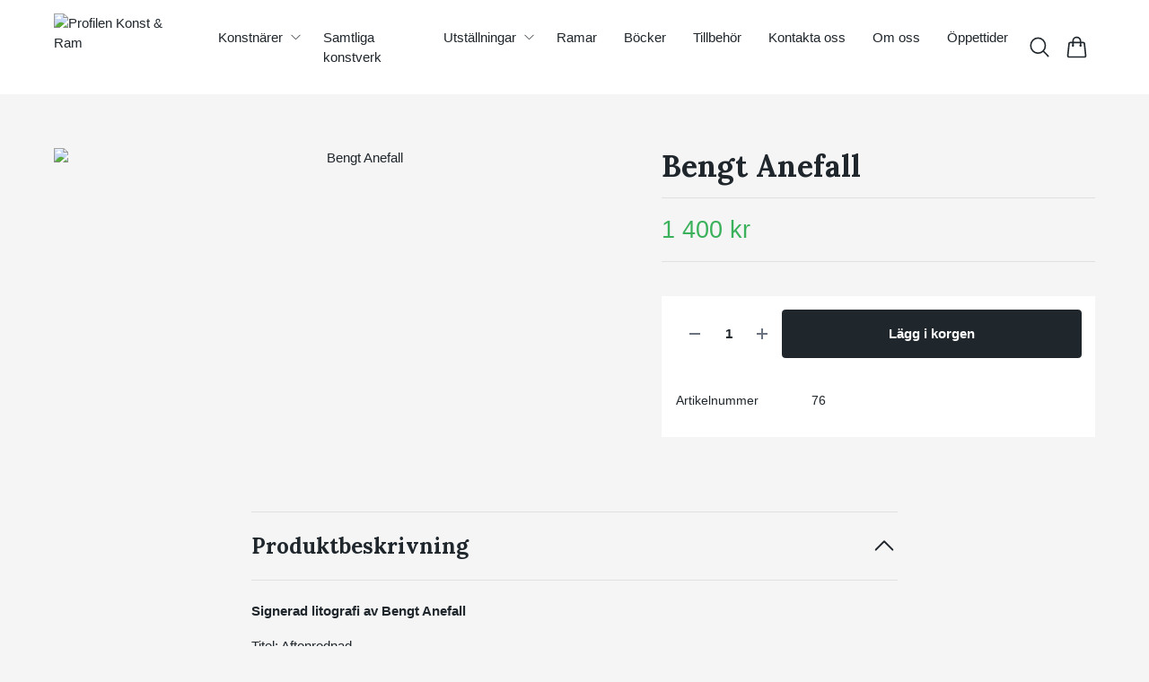

--- FILE ---
content_type: text/html; charset=utf-8
request_url: https://profilenkonst.se/20-konstnarer/bengt-anefall/23-bengt-anefall
body_size: 22889
content:
<!DOCTYPE html>
<html lang="sv">
<head><meta property="ix:host" content="cdn.quickbutik.com/images"><title>Bengt Anefall - Profilen Konst &amp; Ram</title>
<meta charset="utf-8">
<meta name="author" content="Quickbutik">
<meta name="description" content="dans, musik, dansband, orkester, sång, glädje, trumpet, saxofon, trummor, färg, konst">
<meta property="og:description" content="dans, musik, dansband, orkester, sång, glädje, trumpet, saxofon, trummor, färg, konst">
<meta property="og:title" content="Bengt Anefall - Profilen Konst &amp; Ram">
<meta property="og:url" content="https://profilenkonst.se/20-konstnarer/bengt-anefall/23-bengt-anefall">
<meta property="og:site_name" content="Profilen Konst &amp; Ram">
<meta property="og:type" content="website">
<meta property="og:image" content="https://cdn.quickbutik.com/images/7430J/products/5d03b66dd69c1.jpeg?format=webp">
<meta property="twitter:card" content="summary">
<meta property="twitter:title" content="Profilen Konst &amp; Ram">
<meta property="twitter:description" content="dans, musik, dansband, orkester, sång, glädje, trumpet, saxofon, trummor, färg, konst">
<meta property="twitter:image" content="https://cdn.quickbutik.com/images/7430J/products/5d03b66dd69c1.jpeg?format=webp">
<meta name="viewport" content="width=device-width, initial-scale=1, shrink-to-fit=no">
<link rel="canonical" href="https://profilenkonst.se/20-konstnarer/bengt-anefall/23-bengt-anefall">
<!-- Google Fonts --><link rel="preconnect" href="https://fonts.googleapis.com"><link rel="preconnect" href="https://fonts.gstatic.com" crossorigin><link rel="preload" href="https://fonts.googleapis.com/css?family=Lora:400,700&display=swap" as="style"><link href="https://fonts.googleapis.com/css?family=Lora:400,700&display=swap" rel="stylesheet" type="text/css" media="all"><!-- Preload images --><link rel="preload" as="image" href="https://cdn.quickbutik.com/images/7430J/templates/lejon/assets/logo.png?s=1260&auto=format&fit=clip&h=160&w=300">
<!-- Favicon --><link rel="icon" type="image/png" href="https://cdn.quickbutik.com/images/7430J/templates/lejon/assets/favicon.png?s=1260&auto=format">
<!-- Components --><script defer src="https://storage.quickbutik.com/templates/lejon/js/settings.js?1260"></script><script defer src="https://storage.quickbutik.com/templates/lejon/js/tailwind-styling.js?1260"></script><script src="https://storage.quickbutik.com/templates/lejon/js/appsOverrides.js?1260"></script><!-- Quickbutik -->
<script type="text/javascript">var qs_store_url = "https://profilenkonst.se";</script>
<script type="text/javascript">var qs_store_apps_data = {"location":"\/20-konstnarer\/bengt-anefall\/23-bengt-anefall","products":[],"product_id":"76","category_id":null,"category_name":"Anefall, Bengt","fetch":"fetch","order":null,"search":null,"recentPurchaseId":null,"product":{"title":"Bengt Anefall","price":"1 400 kr","price_raw":"1400","before_price":"0 kr","hasVariants":false,"weight":"0","stock":false,"url":"\/20-konstnarer\/bengt-anefall\/23-bengt-anefall","preorder":false,"images":[{"url":"https:\/\/cdn.quickbutik.com\/images\/7430J\/products\/5d03b66dd69c1.jpeg","position":"1","title":"5d03b66dd69c1.jpeg","is_youtube_thumbnail":false}]}}; var qs_store_apps = [];</script>
<script defer type="text/javascript" src="/assets/qb_essentials_alpine.js?v=20251006"></script><!-- Libraries --><script defer type="text/javascript" src="/assets/imgix.min.js?v=290323"></script><script defer src="https://storage.quickbutik.com/templates/lejon/js/swiper-bundle.min.js?1260"></script><script defer src="https://storage.quickbutik.com/templates/lejon/js/photoswipe-lightbox.umd.min.js?1260"></script><script defer src="https://storage.quickbutik.com/templates/lejon/js/photoswipe.umd.min.js?1260"></script><!-- Default parameters for Imgix --><script>document.addEventListener("DOMContentLoaded", () => { imgix.config.defaultParams = { auto: 'format' } })</script><!-- Scripts in head --><!-- Stylesheet --><style>[x-cloak]{display: none !important;}img[ix-sizes="auto"]{display:block;width:100%;}img[src=""],img[src="#"],img:not([src]){visibility: hidden;}</style>
<link rel="preload" href="https://storage.quickbutik.com/templates/lejon/css/swiper-bundle.min.css?1260" as="style" onload="this.onload=null;this.rel='stylesheet'">
<noscript><link rel="stylesheet" href="https://storage.quickbutik.com/templates/lejon/css/swiper-bundle.min.css?1260"></noscript>
<link rel="preload" href="https://storage.quickbutik.com/templates/lejon/css/photoswipe.css?1260" as="style" onload="this.onload=null;this.rel='stylesheet'">
<noscript><link rel="stylesheet" href="https://storage.quickbutik.com/templates/lejon/css/photoswipe.css?1260"></noscript>
<link type="text/css" rel="stylesheet" href="https://storage.quickbutik.com/stores/7430J/templates/lejon/css/theme.css?1260">
<script type="text/javascript" defer>document.addEventListener('DOMContentLoaded', () => {
    document.body.setAttribute('data-qb-page', 'product');
});</script><script type="text/javascript" defer>(function () {
  window.apps = window.apps ?? {};

  window.registerApp = function (app) {
    console.debug('registerApp', app);
    window.apps[app.identifier] = app;
  };

  document.addEventListener('DOMContentLoaded', () => {
    const page = document.body.dataset?.qbPage;
    const bodyFormData = new FormData();

    bodyFormData.set('location', window.location.pathname);
    bodyFormData.set(
      'products',
      [...document.querySelectorAll('[data-qb-selector="product-item"]')].map(
        (product) => product.dataset.productId
      )
    );
    bodyFormData.set(
      'category_id',
      document.querySelector('[data-qb-category-id]')?.dataset?.qbCategoryId || ''
    );
    bodyFormData.set(
      'product_id',
      ['product'].includes(page) && document.querySelector('[data-product-id]')?.dataset?.productId || ''
    );

    bodyFormData.set('variants', JSON.stringify(typeof qs_options !== 'undefined' ? qs_options : []))
    bodyFormData.set('fetch', 'fetch');
    bodyFormData.set('order', '');
    bodyFormData.set('search', '');
    bodyFormData.set('recentPurchaseId', '');

    fetch(qs_store_url + '/apps/fetch', {
      method: 'post',
      body: bodyFormData,
    })
      .then((res) => res.json())
      .then((data) => {
        console.debug('Fetch apps success', data);

        if (typeof Alpine === 'undefined') {
          document.addEventListener('alpine:init', () => {
            initApps(data);
          })
        } else {
          initApps(data);
        }
      })
      .catch((error) => {
        console.debug('Fetch apps error', error);
      });
  });

  function initApps(appData) {
    const page = document.querySelector('[data-qb-page]')?.dataset?.qbPage;

    console.debug('initApps', appData, page, window.apps);

    if (page) {
      Object.keys(window.apps).forEach((appIdentifier) => {
        if (window.apps[appIdentifier].pages.includes(page)) {
          let appOverrides = window?.appsOverrides?.[appIdentifier];

          if (appOverrides) {
            window.apps[appIdentifier] = merge(
              window.apps[appIdentifier],
              appOverrides
            );
          }

          window.apps[appIdentifier].onMount({ appData, page });
        }
      });
    }
  }

  function isObject(obj) {
    return obj !== null && typeof obj === 'object';
  }

  function merge(target, source) {
    if (!isObject(target) || !isObject(source)) {
      throw new Error('Both target and source must be objects.');
    }

    for (const key in source) {
      if (source.hasOwnProperty(key)) {
        const targetValue = target[key];
        const sourceValue = source[key];

        if (isObject(sourceValue) && isObject(targetValue)) {
          target[key] = merge(targetValue, sourceValue);
        } else {
          target[key] = sourceValue;
        }
      }
    }

    return target;
  }
})();
</script><link rel="stylesheet" href="https://storage.quickbutik.com/stores/7430J/templates/lejon/css/tailwind.css?1260" /></head>
<body class="antialiased bg-body text-body font-body">
  <header
  data-qb-area="header" data-qb-element=""
  id="main-nav"
  x-data="{navMenuOpen: false}"
  @keydown.escape="navMenuOpen = false; $store.cart.hideCart(); $store.settings.hideSettings();"
  class="sticky top-0 z-50 bg-header shadow-default">
  
  <nav class="text-navbar">
    <div class="container py-2 sm:py-4 mx-auto">
      <div class="flex items-center justify-between relative min-h-20 md:h-20">

        <!-- Logo (left-aligned) -->
        <div class="flex grow items-center justify-start">
          <a data-qb-element="use_logo" href="https://profilenkonst.se" class="content-center transition-all duration-200">
            <img src="https://cdn.quickbutik.com/images/7430J/templates/lejon/assets/logo.png?s=1260&auto=format&fit=clip&h=160&w=400&dpr=2" alt="Profilen Konst &amp; Ram" class="transition-all duration-200 h-20 md:h-20 object-contain object-left pr-4 w-full md:max-w-[400px]">
          </a>
        </div>

        <!-- Logo (centered, absolute positioning) -->

        <!-- Smaller menu -->
        <div data-qb-element="desktop_nav_large" class="hidden lg:flex grow shrink items-center justify-end">
          <div class="overflow-y-auto">
            
          
            
            <ul
              x-data="{ navbarLevelsDepth: 2 }"
              class=" flex-wrap justify-end  grid grid-flow-col justify-stretch">
          
          
          
                  <li x-data="dropdown" @mouseover="open = navbarLevelsDepth >= 1 && true" @mouseleave="open = false" class="mx-2 group">
                    <div class="relative flex flex-auto justify-center items-center">
                      <a href="/20-konstnarer" id="menu-item-168"
                        class="flex justify-center py-2 px-2 transition ease-in-out hover-opacity ">
                        <span>Konstnärer</span>
                      </a>
                      <svg x-show="navbarLevelsDepth >= 1"  xmlns="http://www.w3.org/2000/svg" fill="none" viewBox="0 0 24 24"
                          stroke-width="1.5" stroke="currentColor"
                          class="w-4 h-4 cursor-pointer transform rotate-90 " :class="{'rotate-0' : open}">
                          <path stroke-linecap="round" stroke-linejoin="round" d="M8.25 4.5l7.5 7.5-7.5 7.5"></path>
                      </svg>
                    </div>
          
                    <!-- First drop down -->
                    <ul x-cloak
                      x-show="open"
                      "
                      x-transition:enter='transition ease-out transform'
                      x-transition:enter-start='opacity-0 -translate-y-4'
                      x-transition:enter-end='opacity-100 translate-y-0'
                      x-transition:leave='transition ease-in transform'
                      x-transition:leave-start='opacity-100 translate-y-0'
                      x-transition:leave-end='opacity-0 -translate-y-4'
                      class="absolute z-50 w-full max-w-xs px-6 py-2 bg-body text-body shadow-default rounded-none" aria-labelledby="menu-item-168">
          
          
                          <li><a href="/20-konstnarer/adalbert-von-rosen-bert" class="block py-3 transition ease-in-out hover-opacity ">Adalbert von Rosen, Bert</a></li>
          
          
          
                          <li><a href="/20-konstnarer/bo-ake-adamsson" class="block py-3 transition ease-in-out hover-opacity ">Adamsson, Bo Åke</a></li>
          
          
          
                          <li><a href="/20-konstnarer/carolina-af-ugglas" class="block py-3 transition ease-in-out hover-opacity ">Af Ugglas, Caroline</a></li>
          
          
          
                          <li><a href="/20-konstnarer/ahlinder-erik" class="block py-3 transition ease-in-out hover-opacity ">Ahlinder, Erik</a></li>
          
          
          
                          <li><a href="/20-konstnarer/ajkunic-smail" class="block py-3 transition ease-in-out hover-opacity ">Ajkunic, Smail</a></li>
          
          
          
                          <li><a href="/20-konstnarer/allgulander-joakim" class="block py-3 transition ease-in-out hover-opacity ">Allgulander, Joakim</a></li>
          
          
          
                          <li><a href="/20-konstnarer/marten-andersson" class="block py-3 transition ease-in-out hover-opacity ">Andersson, Mårten</a></li>
          
          
          
                          <li><a href="/20-konstnarer/bengt-anefall" class="block py-3 transition ease-in-out hover-opacity ">Anefall, Bengt</a></li>
          
          
          
                          <li><a href="/20-konstnarer/carl-anton" class="block py-3 transition ease-in-out hover-opacity ">Anton, Carl</a></li>
          
          
          
                          <li><a href="/20-konstnarer/alm-nick" class="block py-3 transition ease-in-out hover-opacity ">Alm, Nick</a></li>
          
          
          
                          <li><a href="/20-konstnarer/lennart-aschenbrenner" class="block py-3 transition ease-in-out hover-opacity ">Aschenbrenner, Lennart</a></li>
          
          
          
                          <li><a href="/20-konstnarer/bjorn-aurebekk" class="block py-3 transition ease-in-out hover-opacity ">Aurebekk, Björn</a></li>
          
          
          
                          <li><a href="/20-konstnarer/baranyai-andras" class="block py-3 transition ease-in-out hover-opacity ">Baranyai, András</a></li>
          
          
          
                          <li><a href="/20-konstnarer/josep-baques" class="block py-3 transition ease-in-out hover-opacity ">Baques, Josep</a></li>
          
          
          
                          <li><a href="/20-konstnarer/hans-belin" class="block py-3 transition ease-in-out hover-opacity ">Belin, Hans</a></li>
          
          
          
                          <li><a href="/20-konstnarer/marion-belin" class="block py-3 transition ease-in-out hover-opacity ">Belin, Marion</a></li>
          
          
          
                          <li><a href="/20-konstnarer/belsky-eduard" class="block py-3 transition ease-in-out hover-opacity ">Belsky, Eduard</a></li>
          
          
          
                          <li><a href="/20-konstnarer/berck-vitz-alain" class="block py-3 transition ease-in-out hover-opacity ">Berck-Vitz, Alain</a></li>
          
          
          
                          <li><a href="/20-konstnarer/berggren-roxy" class="block py-3 transition ease-in-out hover-opacity ">Berggren, Roxy</a></li>
          
          
          
                          <li><a href="/20-konstnarer/bjorklundh-magnus" class="block py-3 transition ease-in-out hover-opacity ">Björklundh, Magnus</a></li>
          
          
          
                          <li><a href="/20-konstnarer/lisbeth-boholm" class="block py-3 transition ease-in-out hover-opacity ">Boholm, Lisbeth</a></li>
          
          
          
                          <li><a href="/20-konstnarer/bostrom-eva" class="block py-3 transition ease-in-out hover-opacity ">Boström, Eva</a></li>
          
          
          
                          <li><a href="/20-konstnarer/breig-ann-caroline" class="block py-3 transition ease-in-out hover-opacity ">Breig, Ann Caroline</a></li>
          
          
          
                          <li><a href="/20-konstnarer/briels-clemens" class="block py-3 transition ease-in-out hover-opacity ">Briels, Clemens</a></li>
          
          
          
                          <li><a href="/20-konstnarer/coignard-james" class="block py-3 transition ease-in-out hover-opacity ">Coignard, James</a></li>
          
          
          
                          <li><a href="/20-konstnarer/cyren-gunnar" class="block py-3 transition ease-in-out hover-opacity ">Cyrén, Gunnar</a></li>
          
          
          
                          <li><a href="/20-konstnarer/edsberg-soren" class="block py-3 transition ease-in-out hover-opacity ">Edsberg, Sören</a></li>
          
          
          
                          <li><a href="/20-konstnarer/marcus-eek" class="block py-3 transition ease-in-out hover-opacity ">Eek, Marcus</a></li>
          
          
          
                          <li><a href="/20-konstnarer/bengt-eklund" class="block py-3 transition ease-in-out hover-opacity ">Eklund, Bengt</a></li>
          
          
          
                          <li><a href="/20-konstnarer/ericsson-leif" class="block py-3 transition ease-in-out hover-opacity ">Ericsson, Leif</a></li>
          
          
          
                          <li><a href="/20-konstnarer/jesper-eriksson" class="block py-3 transition ease-in-out hover-opacity ">Eriksson, Jesper</a></li>
          
          
          
                          <li><a href="/20-konstnarer/fahlberg-anette" class="block py-3 transition ease-in-out hover-opacity ">Fahlberg, Anette</a></li>
          
          
          
                          <li><a href="/20-konstnarer/falksten-marie" class="block py-3 transition ease-in-out hover-opacity ">Falksten, Marie</a></li>
          
          
          
                          <li><a href="/20-konstnarer/jonas-freden" class="block py-3 transition ease-in-out hover-opacity ">Fredén, Jonas</a></li>
          
          
          
                          <li><a href="/20-konstnarer/frie-peter" class="block py-3 transition ease-in-out hover-opacity ">Frie, Peter</a></li>
          
          
          
                          <li><a href="/20-konstnarer/gaveauclaude" class="block py-3 transition ease-in-out hover-opacity ">Gaveau,Claude</a></li>
          
          
          
                          <li><a href="/20-konstnarer/genlid-helen" class="block py-3 transition ease-in-out hover-opacity ">Genlid, Helén</a></li>
          
          
          
                          <li><a href="/20-konstnarer/glemme-dagmar" class="block py-3 transition ease-in-out hover-opacity ">Glemme, Dagmar</a></li>
          
          
          
                          <li><a href="/20-konstnarer/peter-grondahl" class="block py-3 transition ease-in-out hover-opacity ">Gröndahl, Peter</a></li>
          
          
          
                          <li><a href="/20-konstnarer/hardaga-tarik" class="block py-3 transition ease-in-out hover-opacity ">Hardaga, Tarik</a></li>
          
          
          
                          <li><a href="/20-konstnarer/hans-hermansson" class="block py-3 transition ease-in-out hover-opacity ">Hermansson, Hans</a></li>
          
          
          
                          <li><a href="/20-konstnarer/sonja-hesslow" class="block py-3 transition ease-in-out hover-opacity ">Hesslow, Sonja</a></li>
          
          
          
                          <li><a href="/20-konstnarer/hillfon-curt" class="block py-3 transition ease-in-out hover-opacity ">Hillfon, Curt</a></li>
          
          
          
                          <li><a href="/20-konstnarer/hindsjo-carolina" class="block py-3 transition ease-in-out hover-opacity ">Hindsjö, Carolina</a></li>
          
          
          
                          <li><a href="/20-konstnarer/anders-hultman" class="block py-3 transition ease-in-out hover-opacity ">Hultman, Anders</a></li>
          
          
          
                          <li><a href="/20-konstnarer/hydman-vallien-ulrica" class="block py-3 transition ease-in-out hover-opacity ">Hydman-Vallien, Ulrica</a></li>
          
          
          
                          <li><a href="/20-konstnarer/mats-hadell" class="block py-3 transition ease-in-out hover-opacity ">Hådell, Mats</a></li>
          
          
          
                          <li><a href="/20-konstnarer/hafstrom-jan" class="block py-3 transition ease-in-out hover-opacity ">Håfström, Jan</a></li>
          
          
          
                          <li><a href="/20-konstnarer/hoglund-karl" class="block py-3 transition ease-in-out hover-opacity ">Höglund, Karl</a></li>
          
          
          
                          <li><a href="/20-konstnarer/igelstrom-staffan" class="block py-3 transition ease-in-out hover-opacity ">Igelström, Staffan</a></li>
          
          
          
                          <li><a href="/20-konstnarer/jarz-irene" class="block py-3 transition ease-in-out hover-opacity ">Jarz, Irene</a></li>
          
          
          
                          <li><a href="/20-konstnarer/jansson-elisabeth" class="block py-3 transition ease-in-out hover-opacity ">Jansson, Elisabeth</a></li>
          
          
          
                          <li><a href="/20-konstnarer/hjordis-j-becker" class="block py-3 transition ease-in-out hover-opacity ">J. Becker, Hjördis</a></li>
          
          
          
                          <li><a href="/20-konstnarer/nils-erik-johansson" class="block py-3 transition ease-in-out hover-opacity ">Johansson, Nils E</a></li>
          
          
          
                          <li><a href="/20-konstnarer/johansson-richard" class="block py-3 transition ease-in-out hover-opacity ">Johansson, Richard</a></li>
          
          
          
                          <li><a href="/20-konstnarer/johansson-stenberg-anna" class="block py-3 transition ease-in-out hover-opacity ">Johansson-Stenberg, Anna</a></li>
          
          
          
                          <li><a href="/20-konstnarer/kandler-mimmi" class="block py-3 transition ease-in-out hover-opacity ">Kandler, Mimmi</a></li>
          
          
          
                          <li><a href="/20-konstnarer/igge-karlsson" class="block py-3 transition ease-in-out hover-opacity ">Karlsson, Igge</a></li>
          
          
          
                          <li><a href="/20-konstnarer/kihlman-mikael" class="block py-3 transition ease-in-out hover-opacity ">Kihlman, Mikael</a></li>
          
          
          
                          <li><a href="/20-konstnarer/ingalena-klenell" class="block py-3 transition ease-in-out hover-opacity ">Klenell, Ingalena</a></li>
          
          
          
                          <li><a href="/20-konstnarer/koivikko-pentti" class="block py-3 transition ease-in-out hover-opacity ">Koivikko, Pentti</a></li>
          
          
          
                          <li><a href="/20-konstnarer/kotliarova-tatiana" class="block py-3 transition ease-in-out hover-opacity ">Kotliarova, Tatiana</a></li>
          
          
          
                          <li><a href="/20-konstnarer/kraft-brandy" class="block py-3 transition ease-in-out hover-opacity ">Kraft, Brandy</a></li>
          
          
          
                          <li><a href="/20-konstnarer/krestesen-bjorn" class="block py-3 transition ease-in-out hover-opacity ">Krestesen, Björn</a></li>
          
          
          
                          <li><a href="/20-konstnarer/lang-marika" class="block py-3 transition ease-in-out hover-opacity ">Lang, Marika</a></li>
          
          
          
                          <li><a href="/20-konstnarer/bodil-lennartsson" class="block py-3 transition ease-in-out hover-opacity ">Lennartsson, Bodil</a></li>
          
          
          
                          <li><a href="/20-konstnarer/matilda-levonen" class="block py-3 transition ease-in-out hover-opacity ">Levonen, Matilda</a></li>
          
          
          
                          <li><a href="/20-konstnarer/leif-liljeblad" class="block py-3 transition ease-in-out hover-opacity ">Liljeblad, Leif</a></li>
          
          
          
                          <li><a href="/20-konstnarer/par-lindblad" class="block py-3 transition ease-in-out hover-opacity ">Lindblad, Pär</a></li>
          
          
          
                          <li><a href="/20-konstnarer/lena-linderholm" class="block py-3 transition ease-in-out hover-opacity ">Linderholm, Lena</a></li>
          
          
          
                          <li><a href="/20-konstnarer/sven-lindgardsz" class="block py-3 transition ease-in-out hover-opacity ">Lingardsz, Sven</a></li>
          
          
          
                          <li><a href="/20-konstnarer/jonas-lund" class="block py-3 transition ease-in-out hover-opacity ">Lund, Jonas</a></li>
          
          
          
                          <li><a href="/20-konstnarer/bo-e-lundqvist" class="block py-3 transition ease-in-out hover-opacity ">Lundqvist, Bo E</a></li>
          
          
          
                          <li><a href="/20-konstnarer/lonna-kjell" class="block py-3 transition ease-in-out hover-opacity ">Lönnå, Kjell</a></li>
          
          
          
                          <li><a href="/20-konstnarer/makander-ann" class="block py-3 transition ease-in-out hover-opacity ">Makander, Ann</a></li>
          
          
          
                          <li><a href="/20-konstnarer/metto-roger" class="block py-3 transition ease-in-out hover-opacity ">Metto, Roger</a></li>
          
          
          
                          <li><a href="/20-konstnarer/anders-moseholm" class="block py-3 transition ease-in-out hover-opacity ">Moseholm, Anders</a></li>
          
          
          
                          <li><a href="/20-konstnarer/mansson-gosta" class="block py-3 transition ease-in-out hover-opacity ">Månsson, Gösta</a></li>
          
          
          
                          <li><a href="/20-konstnarer/karl-martens" class="block py-3 transition ease-in-out hover-opacity ">Mårtens, Karl</a></li>
          
          
          
                          <li><a href="/20-konstnarer/naliwajko-jan" class="block py-3 transition ease-in-out hover-opacity ">Naliwajko, Jan</a></li>
          
          
          
                          <li><a href="/20-konstnarer/berit-norrbelius-lindberg" class="block py-3 transition ease-in-out hover-opacity ">Norrbelius Lindberg, Berit</a></li>
          
          
          
                          <li><a href="/20-konstnarer/nyberg-joran" class="block py-3 transition ease-in-out hover-opacity ">Nyberg, Jöran</a></li>
          
          
          
                          <li><a href="/20-konstnarer/olson-bill" class="block py-3 transition ease-in-out hover-opacity ">Olson, Bill</a></li>
          
          
          
                          <li><a href="/20-konstnarer/olsson-kenth" class="block py-3 transition ease-in-out hover-opacity ">Olsson, Kenth</a></li>
          
          
          
                          <li><a href="/20-konstnarer/anders-palmer" class="block py-3 transition ease-in-out hover-opacity ">Palmér, Anders</a></li>
          
          
          
                          <li><a href="/20-konstnarer/sirje-papp" class="block py-3 transition ease-in-out hover-opacity ">Papp, Sirje</a></li>
          
          
          
                          <li><a href="/20-konstnarer/pehrson-karl-axel" class="block py-3 transition ease-in-out hover-opacity ">Pehrson, Karl Axel</a></li>
          
          
          
                          <li><a href="/20-konstnarer/parni-ilkka" class="block py-3 transition ease-in-out hover-opacity ">Pärni, Ilkka</a></li>
          
          
          
                          <li><a href="/20-konstnarer/qvarsebo-michael" class="block py-3 transition ease-in-out hover-opacity ">Qvarsebo, Michael</a></li>
          
          
          
                          <li><a href="/20-konstnarer/rantanen-ulla" class="block py-3 transition ease-in-out hover-opacity ">Rantanen, Ulla</a></li>
          
          
          
                          <li><a href="/20-konstnarer/rogberg-annamaria" class="block py-3 transition ease-in-out hover-opacity ">Rogberg, AnnaMaria</a></li>
          
          
          
                          <li><a href="/20-konstnarer/gustav-rudberg" class="block py-3 transition ease-in-out hover-opacity ">Rudberg, Gustav</a></li>
          
          
          
                          <li><a href="/20-konstnarer/rydstern-mats" class="block py-3 transition ease-in-out hover-opacity ">Rydstern, Mats</a></li>
          
          
          
                          <li><a href="/20-konstnarer/samor-lennart" class="block py-3 transition ease-in-out hover-opacity ">Samor, Lennart</a></li>
          
          
          
                          <li><a href="/20-konstnarer/lennart-sand" class="block py-3 transition ease-in-out hover-opacity ">Sand, Lennart</a></li>
          
          
          
                          <li><a href="/20-konstnarer/saving-edgar-mathias" class="block py-3 transition ease-in-out hover-opacity ">Saving, Edgar Mathias</a></li>
          
          
          
                          <li><a href="/20-konstnarer/olga-semenova" class="block py-3 transition ease-in-out hover-opacity ">Semenova, Olga</a></li>
          
          
          
                          <li><a href="/20-konstnarer/sjolin-lisbeth" class="block py-3 transition ease-in-out hover-opacity ">Sjölin, Lisbeth</a></li>
          
          
          
                          <li><a href="/20-konstnarer/sjoqvist-alexander" class="block py-3 transition ease-in-out hover-opacity ">Sjöqvist, Alexander</a></li>
          
          
          
                          <li><a href="/20-konstnarer/alain-soucasse" class="block py-3 transition ease-in-out hover-opacity ">Soucasse, Alain</a></li>
          
          
          
                          <li><a href="/20-konstnarer/stenman-annacarin" class="block py-3 transition ease-in-out hover-opacity ">Stenman, Annacarin</a></li>
          
          
          
                          <li><a href="/20-konstnarer/jan-stenmark" class="block py-3 transition ease-in-out hover-opacity ">Stenmark, Jan</a></li>
          
          
          
                          <li><a href="/20-konstnarer/ardy-struwer" class="block py-3 transition ease-in-out hover-opacity ">Strüwer, Ardy</a></li>
          
          
          
                          <li><a href="/20-konstnarer/kjell-sundberg" class="block py-3 transition ease-in-out hover-opacity ">Sundberg, Kjell</a></li>
          
          
          
                          <li><a href="/20-konstnarer/sunol-alvar" class="block py-3 transition ease-in-out hover-opacity ">Sunol, Alvar</a></li>
          
          
          
                          <li><a href="/20-konstnarer/soderberg-mona" class="block py-3 transition ease-in-out hover-opacity ">Söderberg, Mona</a></li>
          
          
          
                          <li><a href="/20-konstnarer/soderstrom-saida" class="block py-3 transition ease-in-out hover-opacity ">Söderström, Saida</a></li>
          
          
          
                          <li><a href="/20-konstnarer/taipaleenmaki-jussi" class="block py-3 transition ease-in-out hover-opacity ">Taipaleenmäki, Jussi</a></li>
          
          
          
                          <li><a href="/20-konstnarer/wen-tang" class="block py-3 transition ease-in-out hover-opacity ">Tang, Wen</a></li>
          
          
          
                          <li><a href="/20-konstnarer/taube-astri-bergman" class="block py-3 transition ease-in-out hover-opacity ">Taube, Astri Bergman</a></li>
          
          
          
                          <li><a href="/20-konstnarer/thoen-petter" class="block py-3 transition ease-in-out hover-opacity ">Thoen, Petter</a></li>
          
          
          
                          <li><a href="/20-konstnarer/thomasson-anders" class="block py-3 transition ease-in-out hover-opacity ">Thomasson, Anders</a></li>
          
          
          
                          <li><a href="/20-konstnarer/johan-thunberg" class="block py-3 transition ease-in-out hover-opacity ">Thunberg, Johan</a></li>
          
          
          
                          <li><a href="/20-konstnarer/tjorneryd-hans" class="block py-3 transition ease-in-out hover-opacity ">Tjörneryd, Hans</a></li>
          
          
          
                          <li><a href="/20-konstnarer/laggar-jan-tigerstrand" class="block py-3 transition ease-in-out hover-opacity ">Tigerstrand, Laggar Jan</a></li>
          
          
          
                          <li><a href="/20-konstnarer/tollin-marten" class="block py-3 transition ease-in-out hover-opacity ">Tollin, Mårten</a></li>
          
          
          
                          <li><a href="/20-konstnarer/lars-tunebo" class="block py-3 transition ease-in-out hover-opacity ">Tunebo, Lars</a></li>
          
          
          
                          <li><a href="/20-konstnarer/esa-toivonen" class="block py-3 transition ease-in-out hover-opacity ">Toivonen, Esa</a></li>
          
          
          
                          <li><a href="/20-konstnarer/roberto-torregiani" class="block py-3 transition ease-in-out hover-opacity ">Torregiani, Roberto</a></li>
          
          
          
                          <li><a href="/20-konstnarer/rune-tornemo" class="block py-3 transition ease-in-out hover-opacity ">Törnemo, Rune</a></li>
          
          
          
                          <li><a href="/20-konstnarer/uhlmann-else" class="block py-3 transition ease-in-out hover-opacity ">Uhlmann, Else</a></li>
          
          
          
                          <li><a href="/20-konstnarer/henry-unger" class="block py-3 transition ease-in-out hover-opacity ">Unger, Henry</a></li>
          
          
          
                          <li><a href="/20-konstnarer/manuela-vintilescu-maria" class="block py-3 transition ease-in-out hover-opacity ">Manuela Vintilescu, Maria</a></li>
          
          
          
                          <li><a href="/20-konstnarer/vallien-bertil" class="block py-3 transition ease-in-out hover-opacity ">Vallien, Bertil</a></li>
          
          
          
                          <li><a href="/20-konstnarer/gunnar-von-gegerfelt" class="block py-3 transition ease-in-out hover-opacity ">Von Gegerfelt, Gunnar</a></li>
          
          
          
                          <li><a href="/20-konstnarer/jutta-votteler" class="block py-3 transition ease-in-out hover-opacity ">Votteler, Jutta</a></li>
          
          
          
                          <li><a href="/20-konstnarer/kent-wahlbeck" class="block py-3 transition ease-in-out hover-opacity ">Wahlbeck, Kent</a></li>
          
          
          
                          <li><a href="/20-konstnarer/weerakkody-malsha" class="block py-3 transition ease-in-out hover-opacity ">Weerakkody, Malsha</a></li>
          
          
          
                          <li><a href="/20-konstnarer/bernt-wernstrom" class="block py-3 transition ease-in-out hover-opacity ">Wennström, Berndt</a></li>
          
          
          
                          <li><a href="/20-konstnarer/birthe-wesselhoft" class="block py-3 transition ease-in-out hover-opacity ">Wesselhöft, Birthe</a></li>
          
          
          
                          <li><a href="/20-konstnarer/wesstrom-pernilla" class="block py-3 transition ease-in-out hover-opacity ">Wesström, Pernilla</a></li>
          
          
          
                          <li><a href="/20-konstnarer/angelica-wiik" class="block py-3 transition ease-in-out hover-opacity ">Wiik, Angelica</a></li>
          
          
          
                          <li><a href="/20-konstnarer/wikstrom-malin" class="block py-3 transition ease-in-out hover-opacity ">Wikström, Malin</a></li>
          
          
          
                          <li><a href="/20-konstnarer/asa-wangelin" class="block py-3 transition ease-in-out hover-opacity ">Wängelin, Åsa</a></li>
          
          
          
                          <li><a href="/20-konstnarer/zausnig-daniel" class="block py-3 transition ease-in-out hover-opacity ">Zausnig, Daniel</a></li>
          
          
          
                          <li><a href="/20-konstnarer/zettervall-eva" class="block py-3 transition ease-in-out hover-opacity ">Zettervall, Eva</a></li>
          
          
          
                          <li><a href="/20-konstnarer/zoladz-stanislaw" class="block py-3 transition ease-in-out hover-opacity ">Zoladz, Stanislaw</a></li>
          
          
          
                          <li><a href="/20-konstnarer/aberg-harri" class="block py-3 transition ease-in-out hover-opacity ">Åberg, Harri</a></li>
          
          
          
                          <li><a href="/20-konstnarer/akerman-mats" class="block py-3 transition ease-in-out hover-opacity ">Åkerman, Mats</a></li>
          
          
          
                          <li><a href="/20-konstnarer/amalia-arfelt" class="block py-3 transition ease-in-out hover-opacity ">Årfelt, Amalia</a></li>
          
          
          
                          <li><a href="/20-konstnarer/olander-rickard" class="block py-3 transition ease-in-out hover-opacity ">Ölander, Rickard</a></li>
          
          
          
                          <li><a href="/20-konstnarer/malin-ostlund" class="block py-3 transition ease-in-out hover-opacity ">Östlund, Malin</a></li>
          
                    </ul>
                  </li>
          
          
                  <li class="mx-2">
                    <a href="/samtliga-konstverk" class="flex flex-auto justify-center py-2 px-2 transition ease-in-out hover-opacity "
                      title="Samtliga konstverk">
                      <span>Samtliga konstverk</span>
                    </a>
                  </li>
          
          
          
          
                  <li x-data="dropdown" @mouseover="open = navbarLevelsDepth >= 1 && true" @mouseleave="open = false" class="mx-2 group">
                    <div class="relative flex flex-auto justify-center items-center">
                      <a href="/sidor/utstallningar" id="menu-item-125"
                        class="flex justify-center py-2 px-2 transition ease-in-out hover-opacity ">
                        <span>Utställningar</span>
                      </a>
                      <svg x-show="navbarLevelsDepth >= 1"  xmlns="http://www.w3.org/2000/svg" fill="none" viewBox="0 0 24 24"
                          stroke-width="1.5" stroke="currentColor"
                          class="w-4 h-4 cursor-pointer transform rotate-90 " :class="{'rotate-0' : open}">
                          <path stroke-linecap="round" stroke-linejoin="round" d="M8.25 4.5l7.5 7.5-7.5 7.5"></path>
                      </svg>
                    </div>
          
                    <!-- First drop down -->
                    <ul x-cloak
                      x-show="open"
                      "
                      x-transition:enter='transition ease-out transform'
                      x-transition:enter-start='opacity-0 -translate-y-4'
                      x-transition:enter-end='opacity-100 translate-y-0'
                      x-transition:leave='transition ease-in transform'
                      x-transition:leave-start='opacity-100 translate-y-0'
                      x-transition:leave-end='opacity-0 -translate-y-4'
                      class="absolute z-50 w-full max-w-xs px-6 py-2 bg-body text-body shadow-default rounded-none" aria-labelledby="menu-item-125">
          
          
                          <li><a href="/sidor/pagaende-utstallning" class="block py-3 transition ease-in-out hover-opacity ">Pågående utställning</a></li>
          
          
          
                          <li><a href="/sidor/kommande-utstallningar" class="block py-3 transition ease-in-out hover-opacity ">Kommande utställningar</a></li>
          
          
          
                          <li><a href="/sidor/tidigare-utstallningar" class="block py-3 transition ease-in-out hover-opacity ">Tidigare utställningar</a></li>
          
                    </ul>
                  </li>
          
          
                  <li class="mx-2">
                    <a href="/ramar" class="flex flex-auto justify-center py-2 px-2 transition ease-in-out hover-opacity "
                      title="Ramar">
                      <span>Ramar</span>
                    </a>
                  </li>
          
          
          
                  <li class="mx-2">
                    <a href="/bocker" class="flex flex-auto justify-center py-2 px-2 transition ease-in-out hover-opacity "
                      title="Böcker">
                      <span>Böcker</span>
                    </a>
                  </li>
          
          
          
                  <li class="mx-2">
                    <a href="/tillbehor" class="flex flex-auto justify-center py-2 px-2 transition ease-in-out hover-opacity "
                      title="Tillbehör">
                      <span>Tillbehör</span>
                    </a>
                  </li>
          
          
          
                  <li class="mx-2">
                    <a href="/contact" class="flex flex-auto justify-center py-2 px-2 transition ease-in-out hover-opacity "
                      title="Kontakta oss">
                      <span>Kontakta oss</span>
                    </a>
                  </li>
          
          
          
                  <li class="mx-2">
                    <a href="/sidor/om-oss" class="flex flex-auto justify-center py-2 px-2 transition ease-in-out hover-opacity "
                      title="Om oss">
                      <span>Om oss</span>
                    </a>
                  </li>
          
          
          
                  <li class="mx-2">
                    <a href="/sidor/oppettider" class="flex flex-auto justify-center py-2 px-2 transition ease-in-out hover-opacity "
                      title="Öppettider">
                      <span>Öppettider</span>
                    </a>
                  </li>
          
          
            
            </ul>
          </div>
        </div>

        <div class="flex flex-none items-center justify-end">
          
          <!-- Search -->
          <button data-qb-element="show_search" @click="$store.search.showSearch(); $nextTick(() => document.getElementById('searchInput').focus());"
            aria-label="Sök" class="px-2 hover:text-primary transition duration-200 focus:outline-none">
            <svg xmlns="http://www.w3.org/2000/svg" fill="none" viewBox="0 0 24 24" stroke-width="1.5" stroke="currentColor" class="w-5 h-5 sm:w-7 sm:h-7">
              <path stroke-linecap="round" stroke-linejoin="round" d="M21 21l-5.197-5.197m0 0A7.5 7.5 0 105.196 5.196a7.5 7.5 0 0010.607 10.607z" />
            </svg>
          </button>

          <!-- Login -->

          <!-- Wishlist -->

          <!-- Settings -->
          
          <button @click="$store.settings.showSettings()" aria-label="Inställningar"
            class="hidden lg:block px-2 hover:text-primary transition duration-200 focus:outline-none"
            style="display:none">
            <svg xmlns="http://www.w3.org/2000/svg" fill="none" viewBox="0 0 24 24" stroke-width="1.5" stroke="currentColor" class="w-5 h-5 sm:w-7 sm:h-7">
              <path stroke-linecap="round" stroke-linejoin="round" d="M9.594 3.94c.09-.542.56-.94 1.11-.94h2.593c.55 0 1.02.398 1.11.94l.213 1.281c.063.374.313.686.645.87.074.04.147.083.22.127.324.196.72.257 1.075.124l1.217-.456a1.125 1.125 0 011.37.49l1.296 2.247a1.125 1.125 0 01-.26 1.431l-1.003.827c-.293.24-.438.613-.431.992a6.759 6.759 0 010 .255c-.007.378.138.75.43.99l1.005.828c.424.35.534.954.26 1.43l-1.298 2.247a1.125 1.125 0 01-1.369.491l-1.217-.456c-.355-.133-.75-.072-1.076.124a6.57 6.57 0 01-.22.128c-.331.183-.581.495-.644.869l-.213 1.28c-.09.543-.56.941-1.11.941h-2.594c-.55 0-1.02-.398-1.11-.94l-.213-1.281c-.062-.374-.312-.686-.644-.87a6.52 6.52 0 01-.22-.127c-.325-.196-.72-.257-1.076-.124l-1.217.456a1.125 1.125 0 01-1.369-.49l-1.297-2.247a1.125 1.125 0 01.26-1.431l1.004-.827c.292-.24.437-.613.43-.992a6.932 6.932 0 010-.255c.007-.378-.138-.75-.43-.99l-1.004-.828a1.125 1.125 0 01-.26-1.43l1.297-2.247a1.125 1.125 0 011.37-.491l1.216.456c.356.133.751.072 1.076-.124.072-.044.146-.087.22-.128.332-.183.582-.495.644-.869l.214-1.281z" />
              <path stroke-linecap="round" stroke-linejoin="round" d="M15 12a3 3 0 11-6 0 3 3 0 016 0z" />
            </svg>
          </button>

          <!-- Cart -->
          <button @click="$store.cart.toggleCart()" aria-label="Varukorg"
            class="relative px-2 hover:text-primary transition duration-200 focus:outline-none">
            <svg xmlns="http://www.w3.org/2000/svg" fill="none" viewBox="0 0 24 24" stroke-width="1.5" stroke="currentColor" class="w-5 h-5 sm:w-7 sm:h-7">
              <path stroke-linecap="round" stroke-linejoin="round" d="M15.75 10.5V6a3.75 3.75 0 10-7.5 0v4.5m11.356-1.993l1.263 12c.07.665-.45 1.243-1.119 1.243H4.25a1.125 1.125 0 01-1.12-1.243l1.264-12A1.125 1.125 0 015.513 7.5h12.974c.576 0 1.059.435 1.119 1.007zM8.625 10.5a.375.375 0 11-.75 0 .375.375 0 01.75 0zm7.5 0a.375.375 0 11-.75 0 .375.375 0 01.75 0z"></path>
            </svg>

            <!-- Cart bubble -->
            <template x-if="$store.cart.totalQuantity > 0">
              <span x-text="$store.cart.totalQuantity" class="cart-bubble absolute flex items-center justify-center -top-2.5 lg:-top-1.5 -right-0.5 h-6 w-6 border-2 border-header bg-primary text-white font-bold text-xs rounded-full"></span>
            </template>

          </button>

          <!-- Mobile menu button -->
          <div class="flex justify-items-start -mr-2 lg:hidden">
            <button @click="navMenuOpen = !navMenuOpen" aria-label="Menu"
              class="navbar-burger py-3 px-2 sm:px-4 hover-opacity transition duration-200 focus:outline-none">
              <svg viewBox="0 0 24 24" fill="none" xmlns="http://www.w3.org/2000/svg" class="w-5 h-5 sm:w-7 sm:h-7">
                <path fill-rule="evenodd" clip-rule="evenodd" d="M3.5 7C3.22386 7 3 6.77614 3 6.5C3 6.22386 3.22386 6 3.5 6H20.5C20.7761 6 21 6.22386 21 6.5C21 6.77614 20.7761 7 20.5 7H3.5ZM3.5 12C3.22386 12 3 11.7761 3 11.5C3 11.2239 3.22386 11 3.5 11H20.5C20.7761 11 21 11.2239 21 11.5C21 11.7761 20.7761 12 20.5 12H3.5ZM3 16.5C3 16.7761 3.22386 17 3.5 17H20.5C20.7761 17 21 16.7761 21 16.5C21 16.2239 20.7761 16 20.5 16H3.5C3.22386 16 3 16.2239 3 16.5Z" fill="currentColor"></path>
              </svg>
            </button>
          </div>

        </div>

      </div>
    </div>
  </nav>

  <!-- Larger menu -->

  <!-- Menu -->
  <div
    x-cloak
    @keydown.escape="navMenuOpen = false"
    x-show="navMenuOpen"
    class="navbar-menu fixed top-0 left-0 bottom-0 w-full sm:max-w-sm z-40">
    
    <!-- Overlay -->
    <div
      x-show='navMenuOpen'
      @click='navMenuOpen = false'
      x-transition:enter='transition ease-out duration-default transform'
      x-transition:enter-start='opacity-0'
      x-transition:enter-end='opacity-100'
      x-transition:leave='transition ease-in duration-default transform'
      x-transition:leave-start='opacity-100'
      x-transition:leave-end='opacity-0'
      class='fixed inset-0 transition-opacity bg-overlay bg-opacity-40'
      aria-hidden='true'
    ></div>
    
    <!-- Menu -->
    <nav
      x-show='navMenuOpen'
      @keydown.escape="navMenuOpen = false"
      class="relative flex flex-col h-full bg-body"
      x-transition:enter='transition ease-out duration-default transform'
      x-transition:enter-start='opacity-0 -translate-x-10 sm:-translate-x-10'
      x-transition:enter-end='opacity-100 translate-x-0'
      x-transition:leave='transition ease-in duration-default transform'
      x-transition:leave-start='opacity-100 translate-x-0'
      x-transition:leave-end='opacity-0 -translate-x-10 sm:-translate-x-10'
    >
      <div class="flex items-center justify-between mb-12 p-6">
  
        <!-- Logo -->
        <a class="items-center" href="https://profilenkonst.se">
          
          <img alt="Profilen Konst &amp; Ram" class="img-fluid img-logo object-contain object-left w-full h-20 pr-8"
            ix-src="https://cdn.quickbutik.com/images/7430J/templates/lejon/assets/logo.png?s=1260&auto=format">
        </a>
  
        <!-- Close button -->
        <button @click="navMenuOpen = false" class="inline-block navbar-close focus:outline-none" type="button"
          aria-label="Close">
          <svg xmlns="http://www.w3.org/2000/svg" fill="none" viewBox="0 0 24 24" stroke-width="1.5"
            stroke="currentColor" class="w-6 h-6">
            <path stroke-linecap="round" stroke-linejoin="round" d="M6 18L18 6M6 6l12 12"></path>
          </svg></button>
      </div>
  
      <!-- Menu -->
      <div class="px-6 overflow-y-auto">
        
          <ul>
            
  
              <li x-data="{expanded:false}" class="">
                <div class="flex">
                  <a href="/20-konstnarer"
                    class="flex flex-1 py-3 font-bold hover:text-gray-900 ">
                    <span id="navMenuItem168">Konstnärer</span>
                  </a>
                  <div class="flex h-full flex-col py-3">
                    <svg @click="expanded = !expanded" xmlns="http://www.w3.org/2000/svg" fill="none" viewBox="0 0 24 24" stroke-width="1.5"
                      stroke="currentColor" class="w-6 h-6 cursor-pointer transform duration-default" :class="{'rotate-90' : expanded}">
                      <path stroke-linecap="round" stroke-linejoin="round" d="M8.25 4.5l7.5 7.5-7.5 7.5"></path>
                    </svg>
                  </div>
                </div>
                <ul x-show="expanded"
                  x-transition:enter='transition ease-out duration-default transform'
                  x-transition:enter-start='opacity-0 -translate-y-4'
                  x-transition:enter-end='opacity-100 translate-y-0'
                  x-transition:leave='transition ease-in duration-default transform'
                  x-transition:leave-start='opacity-100 translate-y-0'
                  x-transition:leave-end='opacity-0 -translate-y-4'
                  class="pl-4" aria-labelledby="navMenuItem168">
  
  
                    <li><a href="/20-konstnarer/adalbert-von-rosen-bert" class="block py-3 ">Adalbert von Rosen, Bert</a></li>
  
  
  
                    <li><a href="/20-konstnarer/bo-ake-adamsson" class="block py-3 ">Adamsson, Bo Åke</a></li>
  
  
  
                    <li><a href="/20-konstnarer/carolina-af-ugglas" class="block py-3 ">Af Ugglas, Caroline</a></li>
  
  
  
                    <li><a href="/20-konstnarer/ahlinder-erik" class="block py-3 ">Ahlinder, Erik</a></li>
  
  
  
                    <li><a href="/20-konstnarer/ajkunic-smail" class="block py-3 ">Ajkunic, Smail</a></li>
  
  
  
                    <li><a href="/20-konstnarer/allgulander-joakim" class="block py-3 ">Allgulander, Joakim</a></li>
  
  
  
                    <li><a href="/20-konstnarer/marten-andersson" class="block py-3 ">Andersson, Mårten</a></li>
  
  
  
                    <li><a href="/20-konstnarer/bengt-anefall" class="block py-3 ">Anefall, Bengt</a></li>
  
  
  
                    <li><a href="/20-konstnarer/carl-anton" class="block py-3 ">Anton, Carl</a></li>
  
  
  
                    <li><a href="/20-konstnarer/alm-nick" class="block py-3 ">Alm, Nick</a></li>
  
  
  
                    <li><a href="/20-konstnarer/lennart-aschenbrenner" class="block py-3 ">Aschenbrenner, Lennart</a></li>
  
  
  
                    <li><a href="/20-konstnarer/bjorn-aurebekk" class="block py-3 ">Aurebekk, Björn</a></li>
  
  
  
                    <li><a href="/20-konstnarer/baranyai-andras" class="block py-3 ">Baranyai, András</a></li>
  
  
  
                    <li><a href="/20-konstnarer/josep-baques" class="block py-3 ">Baques, Josep</a></li>
  
  
  
                    <li><a href="/20-konstnarer/hans-belin" class="block py-3 ">Belin, Hans</a></li>
  
  
  
                    <li><a href="/20-konstnarer/marion-belin" class="block py-3 ">Belin, Marion</a></li>
  
  
  
                    <li><a href="/20-konstnarer/belsky-eduard" class="block py-3 ">Belsky, Eduard</a></li>
  
  
  
                    <li><a href="/20-konstnarer/berck-vitz-alain" class="block py-3 ">Berck-Vitz, Alain</a></li>
  
  
  
                    <li><a href="/20-konstnarer/berggren-roxy" class="block py-3 ">Berggren, Roxy</a></li>
  
  
  
                    <li><a href="/20-konstnarer/bjorklundh-magnus" class="block py-3 ">Björklundh, Magnus</a></li>
  
  
  
                    <li><a href="/20-konstnarer/lisbeth-boholm" class="block py-3 ">Boholm, Lisbeth</a></li>
  
  
  
                    <li><a href="/20-konstnarer/bostrom-eva" class="block py-3 ">Boström, Eva</a></li>
  
  
  
                    <li><a href="/20-konstnarer/breig-ann-caroline" class="block py-3 ">Breig, Ann Caroline</a></li>
  
  
  
                    <li><a href="/20-konstnarer/briels-clemens" class="block py-3 ">Briels, Clemens</a></li>
  
  
  
                    <li><a href="/20-konstnarer/coignard-james" class="block py-3 ">Coignard, James</a></li>
  
  
  
                    <li><a href="/20-konstnarer/cyren-gunnar" class="block py-3 ">Cyrén, Gunnar</a></li>
  
  
  
                    <li><a href="/20-konstnarer/edsberg-soren" class="block py-3 ">Edsberg, Sören</a></li>
  
  
  
                    <li><a href="/20-konstnarer/marcus-eek" class="block py-3 ">Eek, Marcus</a></li>
  
  
  
                    <li><a href="/20-konstnarer/bengt-eklund" class="block py-3 ">Eklund, Bengt</a></li>
  
  
  
                    <li><a href="/20-konstnarer/ericsson-leif" class="block py-3 ">Ericsson, Leif</a></li>
  
  
  
                    <li><a href="/20-konstnarer/jesper-eriksson" class="block py-3 ">Eriksson, Jesper</a></li>
  
  
  
                    <li><a href="/20-konstnarer/fahlberg-anette" class="block py-3 ">Fahlberg, Anette</a></li>
  
  
  
                    <li><a href="/20-konstnarer/falksten-marie" class="block py-3 ">Falksten, Marie</a></li>
  
  
  
                    <li><a href="/20-konstnarer/jonas-freden" class="block py-3 ">Fredén, Jonas</a></li>
  
  
  
                    <li><a href="/20-konstnarer/frie-peter" class="block py-3 ">Frie, Peter</a></li>
  
  
  
                    <li><a href="/20-konstnarer/gaveauclaude" class="block py-3 ">Gaveau,Claude</a></li>
  
  
  
                    <li><a href="/20-konstnarer/genlid-helen" class="block py-3 ">Genlid, Helén</a></li>
  
  
  
                    <li><a href="/20-konstnarer/glemme-dagmar" class="block py-3 ">Glemme, Dagmar</a></li>
  
  
  
                    <li><a href="/20-konstnarer/peter-grondahl" class="block py-3 ">Gröndahl, Peter</a></li>
  
  
  
                    <li><a href="/20-konstnarer/hardaga-tarik" class="block py-3 ">Hardaga, Tarik</a></li>
  
  
  
                    <li><a href="/20-konstnarer/hans-hermansson" class="block py-3 ">Hermansson, Hans</a></li>
  
  
  
                    <li><a href="/20-konstnarer/sonja-hesslow" class="block py-3 ">Hesslow, Sonja</a></li>
  
  
  
                    <li><a href="/20-konstnarer/hillfon-curt" class="block py-3 ">Hillfon, Curt</a></li>
  
  
  
                    <li><a href="/20-konstnarer/hindsjo-carolina" class="block py-3 ">Hindsjö, Carolina</a></li>
  
  
  
                    <li><a href="/20-konstnarer/anders-hultman" class="block py-3 ">Hultman, Anders</a></li>
  
  
  
                    <li><a href="/20-konstnarer/hydman-vallien-ulrica" class="block py-3 ">Hydman-Vallien, Ulrica</a></li>
  
  
  
                    <li><a href="/20-konstnarer/mats-hadell" class="block py-3 ">Hådell, Mats</a></li>
  
  
  
                    <li><a href="/20-konstnarer/hafstrom-jan" class="block py-3 ">Håfström, Jan</a></li>
  
  
  
                    <li><a href="/20-konstnarer/hoglund-karl" class="block py-3 ">Höglund, Karl</a></li>
  
  
  
                    <li><a href="/20-konstnarer/igelstrom-staffan" class="block py-3 ">Igelström, Staffan</a></li>
  
  
  
                    <li><a href="/20-konstnarer/jarz-irene" class="block py-3 ">Jarz, Irene</a></li>
  
  
  
                    <li><a href="/20-konstnarer/jansson-elisabeth" class="block py-3 ">Jansson, Elisabeth</a></li>
  
  
  
                    <li><a href="/20-konstnarer/hjordis-j-becker" class="block py-3 ">J. Becker, Hjördis</a></li>
  
  
  
                    <li><a href="/20-konstnarer/nils-erik-johansson" class="block py-3 ">Johansson, Nils E</a></li>
  
  
  
                    <li><a href="/20-konstnarer/johansson-richard" class="block py-3 ">Johansson, Richard</a></li>
  
  
  
                    <li><a href="/20-konstnarer/johansson-stenberg-anna" class="block py-3 ">Johansson-Stenberg, Anna</a></li>
  
  
  
                    <li><a href="/20-konstnarer/kandler-mimmi" class="block py-3 ">Kandler, Mimmi</a></li>
  
  
  
                    <li><a href="/20-konstnarer/igge-karlsson" class="block py-3 ">Karlsson, Igge</a></li>
  
  
  
                    <li><a href="/20-konstnarer/kihlman-mikael" class="block py-3 ">Kihlman, Mikael</a></li>
  
  
  
                    <li><a href="/20-konstnarer/ingalena-klenell" class="block py-3 ">Klenell, Ingalena</a></li>
  
  
  
                    <li><a href="/20-konstnarer/koivikko-pentti" class="block py-3 ">Koivikko, Pentti</a></li>
  
  
  
                    <li><a href="/20-konstnarer/kotliarova-tatiana" class="block py-3 ">Kotliarova, Tatiana</a></li>
  
  
  
                    <li><a href="/20-konstnarer/kraft-brandy" class="block py-3 ">Kraft, Brandy</a></li>
  
  
  
                    <li><a href="/20-konstnarer/krestesen-bjorn" class="block py-3 ">Krestesen, Björn</a></li>
  
  
  
                    <li><a href="/20-konstnarer/lang-marika" class="block py-3 ">Lang, Marika</a></li>
  
  
  
                    <li><a href="/20-konstnarer/bodil-lennartsson" class="block py-3 ">Lennartsson, Bodil</a></li>
  
  
  
                    <li><a href="/20-konstnarer/matilda-levonen" class="block py-3 ">Levonen, Matilda</a></li>
  
  
  
                    <li><a href="/20-konstnarer/leif-liljeblad" class="block py-3 ">Liljeblad, Leif</a></li>
  
  
  
                    <li><a href="/20-konstnarer/par-lindblad" class="block py-3 ">Lindblad, Pär</a></li>
  
  
  
                    <li><a href="/20-konstnarer/lena-linderholm" class="block py-3 ">Linderholm, Lena</a></li>
  
  
  
                    <li><a href="/20-konstnarer/sven-lindgardsz" class="block py-3 ">Lingardsz, Sven</a></li>
  
  
  
                    <li><a href="/20-konstnarer/jonas-lund" class="block py-3 ">Lund, Jonas</a></li>
  
  
  
                    <li><a href="/20-konstnarer/bo-e-lundqvist" class="block py-3 ">Lundqvist, Bo E</a></li>
  
  
  
                    <li><a href="/20-konstnarer/lonna-kjell" class="block py-3 ">Lönnå, Kjell</a></li>
  
  
  
                    <li><a href="/20-konstnarer/makander-ann" class="block py-3 ">Makander, Ann</a></li>
  
  
  
                    <li><a href="/20-konstnarer/metto-roger" class="block py-3 ">Metto, Roger</a></li>
  
  
  
                    <li><a href="/20-konstnarer/anders-moseholm" class="block py-3 ">Moseholm, Anders</a></li>
  
  
  
                    <li><a href="/20-konstnarer/mansson-gosta" class="block py-3 ">Månsson, Gösta</a></li>
  
  
  
                    <li><a href="/20-konstnarer/karl-martens" class="block py-3 ">Mårtens, Karl</a></li>
  
  
  
                    <li><a href="/20-konstnarer/naliwajko-jan" class="block py-3 ">Naliwajko, Jan</a></li>
  
  
  
                    <li><a href="/20-konstnarer/berit-norrbelius-lindberg" class="block py-3 ">Norrbelius Lindberg, Berit</a></li>
  
  
  
                    <li><a href="/20-konstnarer/nyberg-joran" class="block py-3 ">Nyberg, Jöran</a></li>
  
  
  
                    <li><a href="/20-konstnarer/olson-bill" class="block py-3 ">Olson, Bill</a></li>
  
  
  
                    <li><a href="/20-konstnarer/olsson-kenth" class="block py-3 ">Olsson, Kenth</a></li>
  
  
  
                    <li><a href="/20-konstnarer/anders-palmer" class="block py-3 ">Palmér, Anders</a></li>
  
  
  
                    <li><a href="/20-konstnarer/sirje-papp" class="block py-3 ">Papp, Sirje</a></li>
  
  
  
                    <li><a href="/20-konstnarer/pehrson-karl-axel" class="block py-3 ">Pehrson, Karl Axel</a></li>
  
  
  
                    <li><a href="/20-konstnarer/parni-ilkka" class="block py-3 ">Pärni, Ilkka</a></li>
  
  
  
                    <li><a href="/20-konstnarer/qvarsebo-michael" class="block py-3 ">Qvarsebo, Michael</a></li>
  
  
  
                    <li><a href="/20-konstnarer/rantanen-ulla" class="block py-3 ">Rantanen, Ulla</a></li>
  
  
  
                    <li><a href="/20-konstnarer/rogberg-annamaria" class="block py-3 ">Rogberg, AnnaMaria</a></li>
  
  
  
                    <li><a href="/20-konstnarer/gustav-rudberg" class="block py-3 ">Rudberg, Gustav</a></li>
  
  
  
                    <li><a href="/20-konstnarer/rydstern-mats" class="block py-3 ">Rydstern, Mats</a></li>
  
  
  
                    <li><a href="/20-konstnarer/samor-lennart" class="block py-3 ">Samor, Lennart</a></li>
  
  
  
                    <li><a href="/20-konstnarer/lennart-sand" class="block py-3 ">Sand, Lennart</a></li>
  
  
  
                    <li><a href="/20-konstnarer/saving-edgar-mathias" class="block py-3 ">Saving, Edgar Mathias</a></li>
  
  
  
                    <li><a href="/20-konstnarer/olga-semenova" class="block py-3 ">Semenova, Olga</a></li>
  
  
  
                    <li><a href="/20-konstnarer/sjolin-lisbeth" class="block py-3 ">Sjölin, Lisbeth</a></li>
  
  
  
                    <li><a href="/20-konstnarer/sjoqvist-alexander" class="block py-3 ">Sjöqvist, Alexander</a></li>
  
  
  
                    <li><a href="/20-konstnarer/alain-soucasse" class="block py-3 ">Soucasse, Alain</a></li>
  
  
  
                    <li><a href="/20-konstnarer/stenman-annacarin" class="block py-3 ">Stenman, Annacarin</a></li>
  
  
  
                    <li><a href="/20-konstnarer/jan-stenmark" class="block py-3 ">Stenmark, Jan</a></li>
  
  
  
                    <li><a href="/20-konstnarer/ardy-struwer" class="block py-3 ">Strüwer, Ardy</a></li>
  
  
  
                    <li><a href="/20-konstnarer/kjell-sundberg" class="block py-3 ">Sundberg, Kjell</a></li>
  
  
  
                    <li><a href="/20-konstnarer/sunol-alvar" class="block py-3 ">Sunol, Alvar</a></li>
  
  
  
                    <li><a href="/20-konstnarer/soderberg-mona" class="block py-3 ">Söderberg, Mona</a></li>
  
  
  
                    <li><a href="/20-konstnarer/soderstrom-saida" class="block py-3 ">Söderström, Saida</a></li>
  
  
  
                    <li><a href="/20-konstnarer/taipaleenmaki-jussi" class="block py-3 ">Taipaleenmäki, Jussi</a></li>
  
  
  
                    <li><a href="/20-konstnarer/wen-tang" class="block py-3 ">Tang, Wen</a></li>
  
  
  
                    <li><a href="/20-konstnarer/taube-astri-bergman" class="block py-3 ">Taube, Astri Bergman</a></li>
  
  
  
                    <li><a href="/20-konstnarer/thoen-petter" class="block py-3 ">Thoen, Petter</a></li>
  
  
  
                    <li><a href="/20-konstnarer/thomasson-anders" class="block py-3 ">Thomasson, Anders</a></li>
  
  
  
                    <li><a href="/20-konstnarer/johan-thunberg" class="block py-3 ">Thunberg, Johan</a></li>
  
  
  
                    <li><a href="/20-konstnarer/tjorneryd-hans" class="block py-3 ">Tjörneryd, Hans</a></li>
  
  
  
                    <li><a href="/20-konstnarer/laggar-jan-tigerstrand" class="block py-3 ">Tigerstrand, Laggar Jan</a></li>
  
  
  
                    <li><a href="/20-konstnarer/tollin-marten" class="block py-3 ">Tollin, Mårten</a></li>
  
  
  
                    <li><a href="/20-konstnarer/lars-tunebo" class="block py-3 ">Tunebo, Lars</a></li>
  
  
  
                    <li><a href="/20-konstnarer/esa-toivonen" class="block py-3 ">Toivonen, Esa</a></li>
  
  
  
                    <li><a href="/20-konstnarer/roberto-torregiani" class="block py-3 ">Torregiani, Roberto</a></li>
  
  
  
                    <li><a href="/20-konstnarer/rune-tornemo" class="block py-3 ">Törnemo, Rune</a></li>
  
  
  
                    <li><a href="/20-konstnarer/uhlmann-else" class="block py-3 ">Uhlmann, Else</a></li>
  
  
  
                    <li><a href="/20-konstnarer/henry-unger" class="block py-3 ">Unger, Henry</a></li>
  
  
  
                    <li><a href="/20-konstnarer/manuela-vintilescu-maria" class="block py-3 ">Manuela Vintilescu, Maria</a></li>
  
  
  
                    <li><a href="/20-konstnarer/vallien-bertil" class="block py-3 ">Vallien, Bertil</a></li>
  
  
  
                    <li><a href="/20-konstnarer/gunnar-von-gegerfelt" class="block py-3 ">Von Gegerfelt, Gunnar</a></li>
  
  
  
                    <li><a href="/20-konstnarer/jutta-votteler" class="block py-3 ">Votteler, Jutta</a></li>
  
  
  
                    <li><a href="/20-konstnarer/kent-wahlbeck" class="block py-3 ">Wahlbeck, Kent</a></li>
  
  
  
                    <li><a href="/20-konstnarer/weerakkody-malsha" class="block py-3 ">Weerakkody, Malsha</a></li>
  
  
  
                    <li><a href="/20-konstnarer/bernt-wernstrom" class="block py-3 ">Wennström, Berndt</a></li>
  
  
  
                    <li><a href="/20-konstnarer/birthe-wesselhoft" class="block py-3 ">Wesselhöft, Birthe</a></li>
  
  
  
                    <li><a href="/20-konstnarer/wesstrom-pernilla" class="block py-3 ">Wesström, Pernilla</a></li>
  
  
  
                    <li><a href="/20-konstnarer/angelica-wiik" class="block py-3 ">Wiik, Angelica</a></li>
  
  
  
                    <li><a href="/20-konstnarer/wikstrom-malin" class="block py-3 ">Wikström, Malin</a></li>
  
  
  
                    <li><a href="/20-konstnarer/asa-wangelin" class="block py-3 ">Wängelin, Åsa</a></li>
  
  
  
                    <li><a href="/20-konstnarer/zausnig-daniel" class="block py-3 ">Zausnig, Daniel</a></li>
  
  
  
                    <li><a href="/20-konstnarer/zettervall-eva" class="block py-3 ">Zettervall, Eva</a></li>
  
  
  
                    <li><a href="/20-konstnarer/zoladz-stanislaw" class="block py-3 ">Zoladz, Stanislaw</a></li>
  
  
  
                    <li><a href="/20-konstnarer/aberg-harri" class="block py-3 ">Åberg, Harri</a></li>
  
  
  
                    <li><a href="/20-konstnarer/akerman-mats" class="block py-3 ">Åkerman, Mats</a></li>
  
  
  
                    <li><a href="/20-konstnarer/amalia-arfelt" class="block py-3 ">Årfelt, Amalia</a></li>
  
  
  
                    <li><a href="/20-konstnarer/olander-rickard" class="block py-3 ">Ölander, Rickard</a></li>
  
  
  
                    <li><a href="/20-konstnarer/malin-ostlund" class="block py-3 ">Östlund, Malin</a></li>
  
  
                </ul>
              </li>
              
            
                <li class="">
                  <a class="block py-3 font-bold hover:text-gray-900 " href="/samtliga-konstverk"
                    title="Samtliga konstverk">
                    <span>Samtliga konstverk</span>
                  </a>
                </li>
  
              
            
  
              <li x-data="{expanded:false}" class="">
                <div class="flex">
                  <a href="/sidor/utstallningar"
                    class="flex flex-1 py-3 font-bold hover:text-gray-900 ">
                    <span id="navMenuItem125">Utställningar</span>
                  </a>
                  <div class="flex h-full flex-col py-3">
                    <svg @click="expanded = !expanded" xmlns="http://www.w3.org/2000/svg" fill="none" viewBox="0 0 24 24" stroke-width="1.5"
                      stroke="currentColor" class="w-6 h-6 cursor-pointer transform duration-default" :class="{'rotate-90' : expanded}">
                      <path stroke-linecap="round" stroke-linejoin="round" d="M8.25 4.5l7.5 7.5-7.5 7.5"></path>
                    </svg>
                  </div>
                </div>
                <ul x-show="expanded"
                  x-transition:enter='transition ease-out duration-default transform'
                  x-transition:enter-start='opacity-0 -translate-y-4'
                  x-transition:enter-end='opacity-100 translate-y-0'
                  x-transition:leave='transition ease-in duration-default transform'
                  x-transition:leave-start='opacity-100 translate-y-0'
                  x-transition:leave-end='opacity-0 -translate-y-4'
                  class="pl-4" aria-labelledby="navMenuItem125">
  
  
                    <li><a href="/sidor/pagaende-utstallning" class="block py-3 ">Pågående utställning</a></li>
  
  
  
                    <li><a href="/sidor/kommande-utstallningar" class="block py-3 ">Kommande utställningar</a></li>
  
  
  
                    <li><a href="/sidor/tidigare-utstallningar" class="block py-3 ">Tidigare utställningar</a></li>
  
  
                </ul>
              </li>
              
            
                <li class="">
                  <a class="block py-3 font-bold hover:text-gray-900 " href="/ramar"
                    title="Ramar">
                    <span>Ramar</span>
                  </a>
                </li>
  
              
            
                <li class="">
                  <a class="block py-3 font-bold hover:text-gray-900 " href="/bocker"
                    title="Böcker">
                    <span>Böcker</span>
                  </a>
                </li>
  
              
            
                <li class="">
                  <a class="block py-3 font-bold hover:text-gray-900 " href="/tillbehor"
                    title="Tillbehör">
                    <span>Tillbehör</span>
                  </a>
                </li>
  
              
            
                <li class="">
                  <a class="block py-3 font-bold hover:text-gray-900 " href="/contact"
                    title="Kontakta oss">
                    <span>Kontakta oss</span>
                  </a>
                </li>
  
              
            
                <li class="">
                  <a class="block py-3 font-bold hover:text-gray-900 " href="/sidor/om-oss"
                    title="Om oss">
                    <span>Om oss</span>
                  </a>
                </li>
  
              
            
                <li class="">
                  <a class="block py-3 font-bold hover:text-gray-900 " href="/sidor/oppettider"
                    title="Öppettider">
                    <span>Öppettider</span>
                  </a>
                </li>
  
              
          </ul>
      </div>
  
      <div class="p-6 mt-auto">
  
        <!-- Wishlist -->
  
        <!-- Settings -->
        
        <span href="" @click="$store.settings.showSettings()" class="block px-6 py-3 text-center button-rounding border border-foreground bg-transparent text-body font-bold cursor-pointer hover-opacity mb-2"
          style="display:none">
          Inställningar
        </span>
  
        <!-- Login -->
  
      </div>
    </nav>
  </div>
  <!-- Settings modal -->
  <template x-teleport='body'>
    <div
      x-data
      x-cloak
      x-show='$store.settings.settingsOpen'
      @keydown.escape='$store.settings.hideSettings()'
      class='fixed inset-0 z-50 overflow-y-auto'
      aria-labelledby='modal-title'
      role='dialog'
      aria-modal='true'
    >
      <div class='flex items-end justify-center min-h-screen text-center md:items-center sm:block'>
        
        <!-- Overlay -->
        <div
          @click='$store.settings.hideSettings()'
          x-show='$store.settings.settingsOpen'
          x-transition:enter='transition ease-out duration-default transform'
          x-transition:enter-start='opacity-0'
          x-transition:enter-end='opacity-100'
          x-transition:leave='transition ease-in duration-default transform'
          x-transition:leave-start='opacity-100'
          x-transition:leave-end='opacity-0'
          class='fixed inset-0 transition-opacity bg-overlay bg-opacity-40'
          aria-hidden='true'></div>
  
        <!-- Modal -->
        <div x-show='$store.settings.settingsOpen'
          x-transition:enter='transition ease-out duration-default transform'
          x-transition:enter-start='opacity-0 translate-y-4 sm:translate-y-0 sm:scale-95'
          x-transition:enter-end='opacity-100 translate-y-0 sm:scale-100'
          x-transition:leave='transition ease-in duration-default transform'
          x-transition:leave-start='opacity-100 translate-y-0 sm:scale-100'
          x-transition:leave-end='opacity-0 translate-y-4 sm:translate-y-0 sm:scale-95'
          class='flex flex-col sm:inline-block w-full max-w-xl fixed top-0 bottom-0 sm:top-auto sm:bottom-auto sm:static sm:my-20 overflow-hidden text-left transition-all transform bg-body rounded-none shadow-xl 2xl:max-w-2xl'>
  
          <!-- Header -->  
          <header class='flex items-center justify-between p-6 mb-2'>
  
            <!-- Title -->
            <span class='text-h2 font-bold font-heading'>Inställningar</span>
  
            <!-- Close button -->
            <button @click='$store.settings.hideSettings()' class='text-gray-600 focus:outline-none hover:text-gray-700'>
              <svg xmlns="http://www.w3.org/2000/svg" fill="none" viewBox="0 0 24 24" stroke-width="1.5" stroke="currentColor" class="w-6 h-6">
                <path stroke-linecap="round" stroke-linejoin="round" d="M6 18L18 6M6 6l12 12"></path>
              </svg>
            </button>
          </header>
  
          <div class="px-6 pb-6 mb-6 h-full overflow-y-auto">
  
            <!-- Languages -->
  
            <!-- Tax -->
  
            <!-- Currencies-->
          
          </div>
        </div>
      </div>
    </div>
  </template>  <!-- Search modal -->
  <template x-teleport='body'>
    <div
      x-data='appSearchModal'
      x-cloak
      x-show='$store.search.searchOpen'
      @keydown.escape='$store.search.hideSearch()'
      class='fixed inset-0 z-50 overflow-y-auto'
      aria-labelledby='modal-title'
      role='dialog'
      aria-modal='true'
    >
      <div class='flex items-end justify-center min-h-screen px-4 text-center md:items-center sm:block sm:p-0'>
  
        <!-- Overlay -->
        <div
          @click='$store.search.hideSearch()'
          x-show='$store.search.searchOpen'
          x-transition:enter='transition ease-out duration-default transform'
          x-transition:enter-start='opacity-0'
          x-transition:enter-end='opacity-100'
          x-transition:leave='transition ease-in duration-default transform'
          x-transition:leave-start='opacity-100'
          x-transition:leave-end='opacity-0'
          class='fixed inset-0 transition-opacity bg-overlay bg-opacity-40'
          aria-hidden='true'
        ></div>
  
        <!-- Modal -->
        <div
          modal="search"
          x-show='$store.search.searchOpen'
          x-transition:enter='transition ease-out duration-default transform'
          x-transition:enter-start='opacity-0 translate-y-4 sm:translate-y-0 sm:scale-95'
          x-transition:enter-end='opacity-100 translate-y-0 sm:scale-100'
          x-transition:leave='transition ease-in duration-default transform'
          x-transition:leave-start='opacity-100 translate-y-0 sm:scale-100'
          x-transition:leave-end='opacity-0 translate-y-4 sm:translate-y-0 sm:scale-95'
          class='flex flex-col h-screen sm:inline-block w-full h-max-screen sm:max-w-xl 2xl:max-w-2xl fixed top-0 bottom-0 sm:top-auto sm:bottom-auto sm:static sm:my-20 overflow-hidden text-left transition-all transform'
          style='@media (min-width: 576px) { max-height: calc(80vh) }'
        >
          <div class="pointer-events-auto relative flex w-full flex-col max-h-full overflow-hidden border-none bg-body shadow-xl">
  
            <!-- Header -->
            <header class='flex flex-col flex-shrink-0 p-6'>
  
              <div class="flex items-center justify-between pb-6">
  
                <!-- Title -->
                <span class='text-h2 font-bold font-heading'>Sök</span>
  
                <!-- Close button -->
                <button
                  @click='$store.search.hideSearch()'
                  class='text-body focus:outline-none hover-opacity'>
                  <svg xmlns='http://www.w3.org/2000/svg' fill='none' viewBox='0 0 24 24' stroke-width='1.5' stroke='currentColor' class='w-6 h-6'>
                    <path stroke-linecap='round' stroke-linejoin='round' d='M6 18L18 6M6 6l12 12'></path>
                  </svg>
                </button>
              </div>
  
              <form
                action='/shop/search'
                method='get' class='flex'>
                <div class='flex w-full relative'>
                  <div class="flex h-full flex-col justify-center absolute top-0 left-0 pl-2">
                    <svg xmlns="http://www.w3.org/2000/svg" fill="none" viewBox="0 0 24 24" stroke-width="1.5" stroke="currentColor" class="w-6 h-6 opacity-40">
                      <path stroke-linecap="round" stroke-linejoin="round" d="M21 21l-5.197-5.197m0 0A7.5 7.5 0 105.196 5.196a7.5 7.5 0 0010.607 10.607z" />
                    </svg>
                  </div>
                  <input
                    type='search'
                    name='s'
                    x-model='searchTerm'
                    id='searchInput'
                    @input.debounce.500ms="search"
                    placeholder='Sök produkter'
                    aria-label='Sök'
                    aria-describedby='button-search-desktop'
                    class='flex flex-1 py-3 pr-3 pl-14 input-bg input-text input-border border input-rounding focus:outline-none'
                  >
                </div>
              </form>
            </header>
  
            <!-- No results found -->
            <div x-show='searchTerm && noResults' class="px-6 mb-8">
              <p class="mt-8 text-center">
                Inga sökresultat hittades
              </p>
            </div>
  
            <!-- Search results -->
            <div x-show='!noResults && searchTerm != ""' class="relative overflow-y-auto pb-6">
              <template x-for='result in results'>
                <a :href='result.product.url'>
                  <div class="flex py-2 px-6 transition duration-default hover-opacity">
                    <div class="flex flex-0 w-16 h-16 mr-6">
                      <img :src="result.product.firstimage + '?w=100&h=100'" ix-sizes="auto" :alt="result.product.title" class="w-full object-contain object-center">
                    </div>
                    <div class="flex flex-1 flex-col justify-center">
                      <span x-text='result.product.title'></span>
                    </div>
                    <div class="flex flex-col justify-center">
                      <span x-text='result.product.price'></span>
                    </div>
                  </div>
                  <hr class="border-foreground opacity-10">
                </a>
              </template>
            </div>
        
          </div>
  
        </div>
      </div>
    </div>
  </template>
  
</header><!-- Campaign bar -->  <!-- Campaign bar -->

<!-- Standard layout utan sidomeny --><!-- Breadcrumbs --><div
  itemscope itemtype="https://schema.org/Product"
  data-qb-area="product"
  data-qb-selector="product"
  data-product-id="76"
  x-data="productData({
    productID: '76',
    available: true,
    quantity: '',
    sku: '76',
    productImages: ['https://cdn.quickbutik.com/images/7430J/products/5d03b66dd69c1.jpeg',],
    price: '1 400 kr',
    before_price: '0 kr',
    options:
      null
    ,
    images: [
      {
        id: '75',
        image: 'https://cdn.quickbutik.com/images/7430J/products/5d03b66dd69c1.jpeg',
      },
    ]    
  })"
  itemscope itemtype="https://schema.org/Product"
>

  <section class="py-16">
    <div class="container mx-auto">
      <div class="flex gap-size-2 flex-wrap md:flex-nowrap">
        
        <!-- Product images -->
        <div class="images-wrapper flex flex-col w-full md:w-7/12 mb-8 md:mb-0">
        
          <!-- Ribbon container -->
          <div class="relative z-10" data-qb-selector="product-apps-ribbon" data-product-id="76"></div>
          
        
          <!-- Slider main container -->
          <div class="relative w-full mx-auto overflow-hidden rounded-none swiper products-swiper-main group">
            <div class="swiper-wrapper" id="products-photo-gallery">
        
              <div data-image-id="75" class="swiper-slide flex text-center justify-center items-center">
                <link itemprop="image" href="https://cdn.quickbutik.com/images/7430J/products/5d03b66dd69c1.jpeg">
                
                <a href="https://cdn.quickbutik.com/images/7430J/products/5d03b66dd69c1.jpeg?auto=format" class="fullscreen block w-full h-full mx-auto cursor-zoom-in" aria-label="Fullscreen" data-pswp-width="1200" data-pswp-height="1200">
                  <img loading="lazy" ix-src="https://cdn.quickbutik.com/images/7430J/products/5d03b66dd69c1.jpeg" ix-sizes="auto" class="block w-full h-full mx-auto object-center object-contain" alt="Bengt Anefall">
                </a>
                
                <div class="swiper-lazy-preloader block w-16 h-16 border-8 border-primary -mt-8 -ml-8" style="border-bottom-color: transparent"></div>
        
              </div>
        
            </div>
        
            <!-- Navigation -->
        
          </div>
        
          <!-- Slider thumbnails -->
          
        
        </div>
        
        <!-- Initialize Swiper -->
        <script>
        let swiperMain, swiperThumbs, fullscreenLightbox;
        
          document.addEventListener('DOMContentLoaded', () => {
        
            // Thumbnails
        
            // Main
            swiperMain = new Swiper(".products-swiper-main", {
              loop: true,
              slidesPerView: 1,
              autoHeight: true,
              navigation: {
                nextEl: ".swiper-button-next",
                prevEl: ".swiper-button-prev",
              },
              keyboard: {
                enabled: true,
                onlyInViewport: false,
              }
            })
        
          })
        </script>
        
        <!-- Photoswipe -->
        <script>
          document.addEventListener('DOMContentLoaded', () => {
            fullscreenLightbox = new PhotoSwipeLightbox({
              gallery: '#products-photo-gallery',
              children: '.fullscreen',
              
              showHideAnimationType: 'fade',
              showAnimationDuration: 500,
              hideAnimationDuration: 500,
              
              bgOpacity: 0.95,
              pswpModule: PhotoSwipe
            });
        
            // Sync sliders
            fullscreenLightbox.on('contentActivate', ({content}) => {
              swiperMain.slideTo(content.index);
            });
        
            fullscreenLightbox.init();
          })
        </script>

        <div class="w-full md:w-5/12">
          <div class="mb-10 text-left">
            <div class="flex items-center justify-between"></div>
            
            <!-- Structured data -->
            <div itemprop="offers" itemscope itemtype="https://schema.org/Offer">
              <meta itemprop="price" content="1400">
              <meta itemprop="itemCondition" content="https://schema.org/NewCondition">
              <meta itemprop="priceCurrency" content="SEK">
              <link itemprop="availability" href="https://schema.org/InStock">
              <meta itemprop="url" content="https://profilenkonst.se/20-konstnarer/bengt-anefall/23-bengt-anefall">
            </div>

            <meta itemprop="sku" content="76">

            <!-- Product title -->
            <h1 itemprop="name" class="font-heading text-h1">Bengt Anefall</h1>

            <!-- Product price -->
            <div class="block mt-4 mb-8">
              <hr class="border-foreground opacity-10 mb-4">

              <div class="flex justify-between items-center">

                <div class="flex-1 text-left" data-qb-selector="product-price-container">

                  <!-- Current price -->
                  <span x-text="variant?.price" class="text-h2 text-accent">&nbsp;</span>

                  <!-- Before price -->

                </div>

                <!-- Reviews summary -->
            
              </div>

              <hr class="border-foreground opacity-10 mt-4">
            </div>

            <!-- Product description (short) -->

          </div>

          <!-- Variants and CTA container -->
          <div class="bg-card shadow-default rounded-none px-4 py-4 mb-6">
        <div class="mx-auto">

          <template x-if="options && outOfStock === false">
            <template x-for="option in options">
          
          <!-- Component -->
          <div class="mt-6 mb-4">
            
            <!-- Label -->
            <div class="flex items-center gap-size mb-2">
              <span class="font-semibold" x-text="option.title"></span>

              <template x-if="['color', 'image'].includes(option.type)">
            <span 
              class="font-bold text-primary"
              x-text="option.values.find(o => o.id === option.selected)?.title"></span>
              </template>
            </div>

            <!-- Button -->
            <template x-if="option.type === 'button'">
              <div class="flex flex-wrap gap-size">
            <template x-for="value in option.values">
              <div>
                <input 
              type="radio" 
              name="variant" 
              :value="value.id" 
              :id="`radio-${option.id}-${value.id}`" 
              x-model="option.selected" 
              class="hidden">
                <label 
                :for="`radio-${option.id}-${value.id}`"
                class="relative input-py input-px cursor-pointer bg-card overflow-hidden block text-center text-sm border input-rounding"
                :class="value.id === option.selected ? 'button-text-primary bg-primary border-primary' : 'border-foreground hover:border-primary'"
              >
                <span x-text="value.title"></span>
                </label>
              </div>
            </template>
              </div>
            </template>

            <!-- Image -->
            <template x-if="option.type === 'image'">
              <div class="flex flex-wrap gap-size">
            <template x-for="value in option.values">
              <div class="w-1/5 sm:w-1/5 max-h-48">
                <input 
              type="radio" 
              name="variant" 
              :value="value.id" 
              :id="`radio-${option.id}-${value.id}`" 
              x-model="option.selected" 
              class="hidden"
                >
                <label 
                :for="`radio-${option.id}-${value.id}`"
                class="relative h-full overflow-hidden block text-center font-bold font-heading border cursor-pointer input-rounding"
                :class="value.id === option.selected ? 'text-primary border-primary opacity-100' : 'opacity-50 text-gray-600 hover:border-primary'"
              >
              <img class="object-cover w-full h-full" :ix-src="value.image" ix-sizes="auto" alt="">
                </label>
              </div>
            </template>
              </div>
            </template>

            <!-- Color -->
            <template x-if="option.type === 'color'">
              <div class="flex flex-wrap gap-size">
            <template x-for="value in option.values">
              <div class="w-8 h-8">
                <input 
                              type="radio" 
                              name="variant" 
                              :value="value.id" 
                              :id="`radio-${option.id}-${value.id}`" 
                              x-model="option.selected" 
              class="hidden"
                >
                <label 
                              :for="`radio-${option.id}-${value.id}`"
                              class="w-8 h-8 -m-0.5 relative p-0.5 rounded-full flex items-center justify-center cursor-pointer"
                              :class="value.id === option.selected ? `ring-1 ring-offset-2 ring-primary` : ''"
                              :style="`background-color: ${value.color}`"
              >
                </label>
              </div>
            </template>
              </div>
            </template>

            <!-- Select -->
            <template x-if="option.type === 'select'">
              <select
              class="appearance-none cursor-pointer input-bg input-text input-py input-px pr-10 input-border input-rounding block w-full"
              x-model="option.selected"
            >
              <template x-for="value in option.values">
            <option 
              :value="value.id" 
              x-text="value.title"
              x-bind:selected="value.id === option.selected"
            ></option>
              </template>
            </select>
            </template>
          </div>
            </template>
          </template>
          
          <!-- Product property fields (default container) -->
          <div class="qs-cart"></div>

          <!-- Pre-order box container -->
          <template x-if="variant?.available && variant?.preorder > 0 && preOrderSettings.info_display_type == 'box'">
            <div data-qb-selector="product-apps-preorder-box" class="block product-current-stock-status py-2 px-4 rounded mb-4 bg-gray-500 bg-opacity-10 text-info text-center text-sm">&nbsp;</div>
          </template>

          <!-- Show stock availability status -->
          <div x-data="{outOfStockStatus:'hidden'}">
            <template x-if="outOfStockStatus != 'hidden'">
          <div data-qb-setting="productpage_show_stockstatus" class="text-center">

            <!-- Available -->
            <template x-if="variant?.available && outOfStockStatus == 'show'">
              
            <div class="block py-2 px-4 rounded mb-4 bg-green-500 bg-opacity-10 text-green-600 text-center text-sm">
              <span x-text="'Finns i lager'" class="product-current-stock-status"></span>
              <span class="ml-1 opacity-50"><span x-text="(variant.qty > 0) ? ' (' + variant.qty + ' st)' : ''"></span></span>
            </div>
            </template>

            <!-- Not available -->
            <template x-if="!variant?.available">
              <span x-text="(options.length == 0) ? 'Produkten slut i lager' : 'Produktvarianten slut i lager'" class="block product-current-stock-status py-2 px-4 rounded mb-4 bg-rose-500 bg-opacity-10 text-red-600 text-center text-sm"></span>
            </template>

          </div>
            </template>
          </div>
          
          <!-- Sold-out text from shop settings -->
          
          <!-- CTA: Add to cart -->
          <div class="flex flex-wrap mb-6 items-center gap-2">
          
                
                <div data-qb-setting="productpage_show_cart_quantity_picker" class="flex flex-0">
                  <div class="inline-flex items-center font-bold text-gray-500 input-bg input-text border input-border overflow-hidden input-rounding">
                    
                    <!-- Minus -->
                    <button 
                      class="h-full px-4 input-bg hover:text-body hover:bg-gray-100 hover:bg-opacity-10 focus:outline-none"
                      @click="quantity = Math.max(1, quantity - 1)"
                      :disabled="!available"
                      aria-label="Decrease quantity"
                    >
                      <svg width="12" height="2" viewBox="0 0 12 2" fill="none" xmlns="http://www.w3.org/2000/svg">
                        <g>
                          <rect x="12" width="2" height="12" transform="rotate(90 12 0)" fill="currentColor"></rect>
                        </g>
                      </svg></button>

                    <!-- Quantity -->
                    <input
                      class="w-9 m-0 button-py text-center bg-transparent input-text border-0 focus:ring-transparent focus:outline-none"
                      x-model="quantity"
                      :disabled="!available"
                      type="number"
                      placeholder="1"
                      min="1"
                      step="1"
                      @input="quantity = Math.floor(Number(quantity))"
                    >

                    <!-- Plus -->
                    <button
                      class="h-full px-4 input-bg hover:text-body hover:bg-gray-100 hover:bg-opacity-10 focus:outline-none" 
                      @click="quantity = Number(quantity) + 1"
                      :disabled="!available"
                      aria-label="Increase quantity"
                    >
                      <svg width="12" height="12" viewBox="0 0 12 12" fill="none" xmlns="http://www.w3.org/2000/svg">
                        <g>
                          <rect x="5" width="2" height="12" fill="currentColor"></rect>
                          <rect x="12" y="5" width="2" height="12" transform="rotate(90 12 5)" fill="currentColor"></rect>
                        </g>
                      </svg>
                    </button>
                  </div>
                </div>
                

                <!-- Add to cart button -->
                <div class="flex flex-1 lg:w-2/3">
                  <a
                    data-qb-setting="productpage_ctabtn_text"
                    data-qb-product-available-text="Lägg i korgen"
                    data-qb-product-unavailable-text="Ej i lager"
                    class="qs-cart-submit flex w-full justify-center cursor-pointer bg-primary border border-primary text-center button-text-primary font-bold button-py px-2 button-rounding transition duration-default"
                    :class="{'opacity-20 cursor-not-allowed' : !available || quantity <= 0, 'hover-opacity' : available && quantity > 0}"
                    x-bind:disabled="!available || quantity <= 0"
                    @click="available && quantity > 0 && $store.cart.add({
                      productID: productID,
                      variant: variant?.id,
                      quantity: quantity
                    })"
                    x-text="qs_store_apps_data['product'].hasVariants && getProductCtaLabel() !== undefined ? getProductCtaLabel() : (available ? 'Lägg i korgen' : 'Ej i lager')"
                  >&nbsp;</a>

                  <!-- Wishlist -->
                  <div class="flex" data-qb-selector="product-apps-wishlist"></div>
                </div>

                <!-- Product watch -->
                <div class="w-full" data-qb-selector="product-apps-productwatch"></div>

              </div>
            
            </div>

            <!-- Various structured information -->
            <div>
              <table class="w-full text-left text-sm border-collapse">
                <tbody>
                  
                  <!-- SKU -->
                  <template x-if="variant?.sku">
                  <tr data-qb-setting="productpage_show_sku" class="border-b border-gray-500/20 last:border-0">
                    <td class="w-1/3 py-4">Artikelnummer</td>
                    <td class="w-2/3 py-4"><span x-text="variant.sku"></span></td>
                  </tr>
                  </template>

                  <!-- Supplier -->

                  <!-- Custom data fields -->
                  <!-- Place your custom data fields here if you want


                  -->

                </tbody>
              </table>

            </div>

          </div>

        </div>
      </div>
    </div>

    <!-- Sections -->
    <div class="container max-w-4xl mx-auto mt-16" x-data="{ selected:null }">
    <div class="max-w-3xl mx-auto">

      <!-- Product description (full) -->
      <hr class="border-foreground opacity-10">
      <div x-data="{expanded:true}">
        <div @click="expanded = !expanded" class="flex justify-between items-center py-6 cursor-pointer">
          <button
            data-qb-setting="productpage_description_text"
            class="block font-heading text-h3 focus:outline-none" id="sectionProductDescription">
            Produktbeskrivning
          </button>
          <div class="flex h-full flex-col">
            <svg xmlns="http://www.w3.org/2000/svg" fill="none" viewBox="0 0 24 24" stroke-width="1.5"
              stroke="currentColor" class="w-8 h-8 transform duration-default" :class="expanded ? '-rotate-90' : 'rotate-90'">
              <path stroke-linecap="round" stroke-linejoin="round" d="M8.25 4.5l7.5 7.5-7.5 7.5"></path>
            </svg>
          </div>
        </div>
        <div x-show="expanded"
          x-transition:enter='transition ease-out duration-default transform'
          x-transition:enter-start='opacity-0 -translate-y-4'
          x-transition:enter-end='opacity-100 translate-y-0'
          x-transition:leave='transition ease-in duration-default transform'
          x-transition:leave-start='opacity-100 translate-y-0'
          x-transition:leave-end='opacity-0 -translate-y-4'
          aria-labelledby="sectionProductDescription"
        >
          <hr class="border-foreground opacity-10">
          <div class="applyTailwindClasses py-6">
            <p><strong>Signerad litografi av Bengt Anefall</strong></p><p>Titel: Aftonrodnad</p><p>Bildstorlek: ca B 38,5 x H 49,5 cm</p><p>Pappersstorlek: ca 48 x H 59,5 cm</p><p>Upplaga: 280 ex</p>
          </div>
        </div>
      </div>

      <!-- Product content section tabs -->
      
      <!-- Reviews -->

    </div>
    </div>

  </section>

  <!-- Related products -->
</div>

<section data-qb-area="footer" class="bg-footer text-center lg:text-left">
  <div class="container py-8 md:py-12 mx-auto ">
    <div class="flex flex-wrap justify-between">

      <!-- Footer menu -->
      <div class="w-full sm:w-1/3 mb-10 lg:mb-0">
        
        <h5 data-qb-setting="footer_menu_heading" class="text-h5 font-bold mb-5 text-footer">
          Följ oss gärna på instagram!
        </h5>

        <ul data-qb-setting="use_footer_menu" class="opacity-70">
        </ul>
      </div>

        
      <!-- Social media link -->
      <div class="w-full sm:w-1/3 mb-10 lg:mb-0">
        <div data-qb-setting="show_footer_socialicons" class="text-footer mb-3">

          <h5 class="text-h5 font-bold mb-5 text-footer">
            Sociala medier
          </h5>

          <div class="opacity-70">

            <a class="inline-block mr-4 hover-opacity" aria-label="Facebook" href="https://www.facebook.com/profilenkonst" target="_blank">
              <svg xmlns="http://www.w3.org/2000/svg" class="w-6 h-6" viewBox="0 0 24 24">
                <path fill="currentColor" d="M9 8h-3v4h3v12h5v-12h3.642l.358-4h-4v-1.667c0-.955.192-1.333 1.115-1.333h2.885v-5h-3.808c-3.596 0-5.192 1.583-5.192 4.615v3.385z"></path>
              </svg>
            </a>
            <a class="inline-block mr-4 hover-opacity" aria-label="Instagram" href="https://instagram.com/profilenkonst" target="_blank">
              <svg xmlns="http://www.w3.org/2000/svg" class="w-6 h-6" viewBox="0 0 24 24">
                <path fill="currentColor" d="M12 2.163c3.204 0 3.584.012 4.85.07 3.252.148 4.771 1.691 4.919 4.919.058 1.265.069 1.645.069 4.849 0 3.205-.012 3.584-.069 4.849-.149 3.225-1.664 4.771-4.919 4.919-1.266.058-1.644.07-4.85.07-3.204 0-3.584-.012-4.849-.07-3.26-.149-4.771-1.699-4.919-4.92-.058-1.265-.07-1.644-.07-4.849 0-3.204.013-3.583.07-4.849.149-3.227 1.664-4.771 4.919-4.919 1.266-.057 1.645-.069 4.849-.069zm0-2.163c-3.259 0-3.667.014-4.947.072-4.358.2-6.78 2.618-6.98 6.98-.059 1.281-.073 1.689-.073 4.948 0 3.259.014 3.668.072 4.948.2 4.358 2.618 6.78 6.98 6.98 1.281.058 1.689.072 4.948.072 3.259 0 3.668-.014 4.948-.072 4.354-.2 6.782-2.618 6.979-6.98.059-1.28.073-1.689.073-4.948 0-3.259-.014-3.667-.072-4.947-.196-4.354-2.617-6.78-6.979-6.98-1.281-.059-1.69-.073-4.949-.073zm0 5.838c-3.403 0-6.162 2.759-6.162 6.162s2.759 6.163 6.162 6.163 6.162-2.759 6.162-6.163c0-3.403-2.759-6.162-6.162-6.162zm0 10.162c-2.209 0-4-1.79-4-4 0-2.209 1.791-4 4-4s4 1.791 4 4c0 2.21-1.791 4-4 4zm6.406-11.845c-.796 0-1.441.645-1.441 1.44s.645 1.44 1.441 1.44c.795 0 1.439-.645 1.439-1.44s-.644-1.44-1.439-1.44z"></path>
              </svg>
            </a>
          </div>

        </div>
      </div>

      <!-- Newsletter signup -->

    </div>

    <div>
      <!-- Payment methods -->
      <div data-qb-setting="use_footer_paymentmethods" class="flex justify-center items-center gap-size flex-wrap mt-10">

        <img loading="lazy" class="h-10 p-2 w-auto bg-white/10 rounded-none" src="/assets/shopassets/paylogos/payment-apple-pay.svg" width="35" height="23" alt="Payment with Apple Pay">

        <img loading="lazy" class="h-10 p-2 w-auto bg-white/10 rounded-none" src="/assets/shopassets/paylogos/payment-google-pay.svg" width="42" height="23" alt="Payment with Google Pay">

        <img loading="lazy" class="h-10 p-2 w-auto bg-white/10 rounded-none" src="/assets/shopassets/paylogos/payment-visa-blue.svg" width="70" height="23" alt="Payment with Visa">

        <img loading="lazy" class="h-10 p-2 w-auto bg-white/10 rounded-none" src="/assets/shopassets/paylogos/payment-mastercard.svg" width="37" height="23" alt="Payment with Mastercard">












      </div>
    </div>
  </div>

  <div>
    <hr class="border-foreground opacity-10">
    <div class="container mx-auto">
      <div class="py-8 text-center">
        <p class="text-footer text-sm opacity-50">
          <!-- Copyright -->
          © 2026 Profilen Konst &amp; Ram
          <span data-qb-setting="use_footer_poweredby">&ndash; <a style="text-decoration: none;" target="_blank" rel="nofollow sponsored" title="Powered by Quickbutik" href="https://quickbutik.com">Powered by Quickbutik</a></span>
        </p>
      </div>
    </div>
  </div>
</section>
<div x-data x-cloak
  x-show="$store.cart.cartOpen"
  @keydown.escape="$store.cart.hideCart()"
  @pageshow.window="$store.cart.init()"
  class="navbar-menu fixed top-0 right-0 bottom-0 w-full sm:max-w-md z-50">

  <!-- Overlay -->
  <div
    x-show='$store.cart.cartOpen'
    @click='$store.cart.hideCart()'
    x-transition:enter='transition ease-out duration-default transform'
    x-transition:enter-start='opacity-0'
    x-transition:enter-end='opacity-100'
    x-transition:leave='transition ease-in duration-default transform'
    x-transition:leave-start='opacity-100'
    x-transition:leave-end='opacity-0'
    class='fixed inset-0 transition-opacity bg-overlay bg-opacity-40'
    aria-hidden='true'
  ></div>
  
  <!-- Cart -->
  <div
    x-show='$store.cart.cartOpen'
    @keydown.escape="$store.cart.hideCart()"
    class="relative flex flex-col h-full bg-body"
    x-transition:enter='transition ease-out duration-default transform'
    x-transition:enter-start='opacity-0 translate-x-10 sm:translate-x-10'
    x-transition:enter-end='opacity-100 translate-x-0'
    x-transition:leave='transition ease-in duration-default transform'
    x-transition:leave-start='opacity-100 translate-x-0'
    x-transition:leave-end='opacity-0 translate-x-10 sm:translate-x-10'
  >
    <header class="flex items-center justify-between p-6">
      
      <!-- Title -->
      <span class="items-center font-heading text-h3">
        Varukorg
      </span>

      <div class="flex">

        <!-- Close button -->
        <button
          @click="$store.cart.hideCart()"
          class="flex cart-close cursor-pointer py-2 px-4 -mr-4 focus:outline-none hover-opacity"
          type="button"
          aria-label="Stäng"
        >
          <span>Stäng</span>
          <svg xmlns="http://www.w3.org/2000/svg" fill="none" viewBox="0 0 24 24" stroke-width="1.5" stroke="currentColor" class="w-6 h-6 ml-2">
            <path stroke-linecap="round" stroke-linejoin="round" d="M6 18L18 6M6 6l12 12"></path>
          </svg>
        </button>

      </div>

    </header>

    <!-- Cart contents -->
    <div class="h-full p-6 overflow-y-auto">

      <!-- Cart messages -->
      <div class="qs-cart-message"></div>

      <!-- Empty cart snippet-->
      <!-- In case of empty cart - display this snippet + remove .d-none-->
      <div class="hidden qs-cart-empty flex items-center h-full  opacity-50 text-center">
        <div>
          <svg xmlns="http://www.w3.org/2000/svg" fill="none" viewBox="0 0 24 24" stroke="currentColor" class="inline-block w-16 h-16 mb-6">
            <path stroke-linecap="round" stroke-linejoin="round" d="M15.75 10.5V6a3.75 3.75 0 10-7.5 0v4.5m11.356-1.993l1.263 12c.07.665-.45 1.243-1.119 1.243H4.25a1.125 1.125 0 01-1.12-1.243l1.264-12A1.125 1.125 0 015.513 7.5h12.974c.576 0 1.059.435 1.119 1.007zM8.625 10.5a.375.375 0 11-.75 0 .375.375 0 01.75 0zm7.5 0a.375.375 0 11-.75 0 .375.375 0 01.75 0z"></path>
          </svg>
          <p>
            Varukorgen är tom
          </p>
        </div>
      </div>

      <!-- Cart items -->
      <div class="grid grid-cols-1 ">

        <template
          x-for="product in $store.cart.products"
          :key="`${product.item.id}-${product.qty}-${product.uid}`"
        >
          <div class="bg-card shadow-default rounded-none p-4 mb-4">
            
            <div class="flex w-full">

              <!-- Product image -->
              <div class="flex shrink-0 justify-center items-start pr-4 w-36">
                <a :href="product.item.url">
                  <img loading="lazy" :src="product.item.firstimage + '?w=150&h=150'" class="object-contain object-center w-full h-full rounded-none" :alt="product.item.title">
                </a>
              </div>
              <div class="flex flex-1 flex-col overflow-hidden">

                <div class="flex flex-col">

                  <!-- Product title -->
                  <a :href="product.item.url">
                    <h4 class="font-body font-bold" x-text="product.item.title"></h4>
                  </a>
                  
                  <!-- Product variant -->
                  <template x-if="product.variant_name">
                    <span x-text="product.variant_name" class="text-sm opacity-50"></span>
                  </template>

                  <!-- Product propertiers -->
                  <template x-if="product.properties">
                    <template x-for="property in Object.values(product.properties)">
                      <small class="truncate text-ellipsis" x-text="property"></small>
                    </template>
                  </template>

                </div>

                <!-- Current price -->
                <span class="text-sm">
                  <span
                    :class="product.item.has_discount ? 'text-discounted-price' : ''"
                    x-text="product.item.price"
                  ></span>

                  <!-- Original price (only show if has discount) -->
                  <template x-if="product.item.has_discount">
                    <span
                      class="opacity-50 line-through ml-1"
                      x-text="product.item.original_price"
                    ></span>
                  </template>            
                </span>

                <div class="flex flex-1 grow-1">
                  <div class="flex self-end flex-1 justify-between"
                    x-data="{
                      quantity: product.qty,
                    }"
                    x-init="$watch('quantity',  Alpine.debounce((value) => {
                      if (value && value > 0) {
                        $store.cart.update({
                          productID: product.item.id, 
                          quantity: value
                        })
                      }
                    }, 500))"
                  >
                    <div class="flex input-bg input-text border input-border input-rounding overflow-hidden">

                      <!-- Decrease quantity -->
                      <button
                        type="button"
                        class="w-8 font-bold cursor-pointer input-bg input-text focus:outline-none hover:bg-gray-100 py-1 px-2"
                        @click="quantity = Math.max(1, quantity - 1)"
                      >
                        -
                      </button>

                      <!-- Quantity input -->
                      <input
                        required
                        min="1"
                        step="1"
                        type="number"
                        class="w-12 qs-cart-qty navbar-cart-product-qty input-bg input-text border-0 input-items text-center focus:outline-none"
                        @input="quantity = Math.floor(Number($event.target.value))"
                        x-model="quantity"
                      >

                      <!-- Increase quantity -->
                      <button
                        type="button"
                        class="w-8 font-bold cursor-pointer input-bg input-text focus:outline-none hover:bg-gray-100 py-1 px-2"
                        @click="quantity = Number(quantity) + 1"
                      >
                        +
                      </button>
                    </div>

                    <!-- Remove from cart -->
                    <button
                      type="button"
                      class="font-medium text-baseThird qs-cart-delete py-2 px-4 -mr-2 hover:text-red-700"
                      data-pid=""
                      @click="$store.cart.delete({
                        productID: product.item.id,
                      })"
                    >
                      <svg xmlns="http://www.w3.org/2000/svg" fill="none" viewBox="0 0 24 24" stroke-width="1.5" stroke="currentColor" class="w-4 h-4">
                        <path stroke-linecap="round" stroke-linejoin="round" d="M14.74 9l-.346 9m-4.788 0L9.26 9m9.968-3.21c.342.052.682.107 1.022.166m-1.022-.165L18.16 19.673a2.25 2.25 0 01-2.244 2.077H8.084a2.25 2.25 0 01-2.244-2.077L4.772 5.79m14.456 0a48.108 48.108 0 00-3.478-.397m-12 .562c.34-.059.68-.114 1.022-.165m0 0a48.11 48.11 0 013.478-.397m7.5 0v-.916c0-1.18-.91-2.164-2.09-2.201a51.964 51.964 0 00-3.32 0c-1.18.037-2.09 1.022-2.09 2.201v.916m7.5 0a48.667 48.667 0 00-7.5 0" />
                      </svg>
                    </button>
                  </div>
                </div>

              </div>
            </div>

          </div>
        </template>
        
      </div>
    </div>

    <!-- Footer -->
    <footer class="mt-auto p-8 bg-body">

      <!-- Total discount (only show if there's a discount) -->
      <div class="flex items-end mb-2" x-show="$store.cart.totalDiscountRaw && $store.cart.totalDiscountRaw > 0">
        <div class="flex-1">
          <span class="text-sm font-medium text-discounted-price">Rabatt</span>
        </div>
        <div class="flex-1 text-right">
          <span
            class="text-sm font-medium text-discounted-price"
            x-text="'-' + $store.cart.totalDiscount"
          ></span>
        </div>
      </div>
      
      <div class="flex items-end mb-4">
        <div class="w-8/12">
          <span class="text-sm font-bold">Total summa
        
            <!-- Tax -->

        </div>
        <div class="w-6/12 text-right">
          
          <!-- Cart total amount -->
          <span
            class="text-lg font-bold text-primary"
            x-text="$store.cart.totalAmount"
          ></span>
        </div>
      </div>
      
      <!-- Buttons -->
      <div>
        <a href="/cart/index" class="block button-px button-py mb-2 text-center text-white font-bold bg-primary hover:bg-gray-900 button-rounding focus:outline-none">
          Till kassan
        </a>
        <button @click='$store.cart.hideCart()' class="block w-full button-px button-py text-center text-primary hover:text-body button-rounding focus:outline-none">
          Fortsätt att handla
        </button>
      </div>
    </footer>

  </div>
</div>
<section 
  x-data
  x-cloak
  x-show="$store.modal.modalVisible"
  x-transition.opacity
  class="fixed inset-0 py-6 sm:py-24 bg-black bg-opacity-50 z-50 h-full overflow-y-auto">
    <div class="container mx-auto relative">
    <div x-on:click.outside="$store.modal.closeModal()" :style="{'background-color': $store.modal.backgroundColor || '#fff'}"
    class="relative max-w-xl mx-auto text-center py-12 md:py-16 px-6 md:px-14 rounded-none">
      <a class="absolute top-4 right-4 inline-block ml-auto cursor-pointer hover-opacity" x-on:click="$store.modal.closeModal()" href="#" rel="nofollow">
        <svg xmlns="http://www.w3.org/2000/svg" fill="none" viewBox="0 0 24 24" stroke-width="1.5" stroke="currentColor" class="w-6 h-6">
          <path stroke-linecap="round" stroke-linejoin="round" d="M6 18L18 6M6 6l12 12"></path>
        </svg>
      </a>
      <div x-html="$store.modal.content"></div>
    </div>
  </div>
</section>
<section x-data class="fixed top-0 px-8 mt-4 w-full z-50">
  <template x-for="notification in $store.notifications.notifications" :key="notification.id">
    <div x-show="notification.visible" x-on:click="$store.notifications.removeNotification(notification.id)"
    x-transition:enter='transition ease-out duration-default transform'
    x-transition:enter-start='opacity-0 translate-x-10 sm:translate-x-10'
    x-transition:enter-end='opacity-100 translate-x-0'
    x-transition:leave='transition ease-in duration-default transform'
    x-transition:leave-start='opacity-100 translate-x-0'
    x-transition:leave-end='opacity-0 translate-x-10 sm:translate-x-10'
    >
    <div class="flex justify-end mb-4">
      <div class="relative w-full px-8 py-6 bg-black bg-opacity-80 shadow rounded-none" style="backdrop-filter: blur(4px)" :style="{'background-color': notification.backgroundColor || '#000'}">
        <div class="relative z-10 flex items-center justify-between -m-2">
          <div class="flex-1 p-2" :style="{'color': notification.textColor || '#fff'}">
          <template x-if="notification.message">
            <h3 class="font-heading font-semibold text-lg" x-html="notification.message"></h3>
          </template>
          <template x-if="notification.htmlContent">
            <div x-html="notification.htmlContent"></div>
          </template>
          </div>
          <div class="p-2">
            <button 
              class="w-8 h-8 flex items-center justify-center rounded-full hover:opacity-75 transition-opacity duration-200 cursor-pointer" 
              :style="{'color': notification.textColor || '#fff'}"
              x-on:click.stop="$store.notifications.removeNotification(notification.id)"
              aria-label="Close notification"
            >
              <svg width="16" height="16" viewBox="0 0 16 16" fill="none" xmlns="http://www.w3.org/2000/svg">
                <path d="M12 4L4 12M4 4L12 12" stroke="currentColor" stroke-width="2" stroke-linecap="round" stroke-linejoin="round"/>
              </svg>
            </button>
          </div>
        </div>
      </div>
    </div>
  </template>
</section><svg width="0" height="0" style="display:none">
  <symbol xmlns="http://www.w3.org/2000/svg" fill="none" viewBox="0 0 24 24" stroke-width="1.5" stroke="currentColor" id="icon--building">
    <path stroke-linecap="round" stroke-linejoin="round" d="M2.25 21h19.5m-18-18v18m10.5-18v18m6-13.5V21M6.75 6.75h.75m-.75 3h.75m-.75 3h.75m3-6h.75m-.75 3h.75m-.75 3h.75M6.75 21v-3.375c0-.621.504-1.125 1.125-1.125h2.25c.621 0 1.125.504 1.125 1.125V21M3 3h12m-.75 4.5H21m-3.75 3.75h.008v.008h-.008v-.008zm0 3h.008v.008h-.008v-.008zm0 3h.008v.008h-.008v-.008z" />
  </symbol>

  <symbol xmlns="http://www.w3.org/2000/svg" fill="none" viewBox="0 0 24 24" stroke-width="1.5" stroke="currentColor" id="icon--card">
    <path stroke-linecap="round" stroke-linejoin="round" d="M2.25 8.25h19.5M2.25 9h19.5m-16.5 5.25h6m-6 2.25h3m-3.75 3h15a2.25 2.25 0 002.25-2.25V6.75A2.25 2.25 0 0019.5 4.5h-15a2.25 2.25 0 00-2.25 2.25v10.5A2.25 2.25 0 004.5 19.5z" />
  </symbol> 

  <symbol xmlns="http://www.w3.org/2000/svg" fill="none" viewBox="0 0 24 24" stroke-width="1.5" stroke="currentColor" id="icon--chat">
    <path stroke-linecap="round" stroke-linejoin="round" d="M20.25 8.511c.884.284 1.5 1.128 1.5 2.097v4.286c0 1.136-.847 2.1-1.98 2.193-.34.027-.68.052-1.02.072v3.091l-3-3c-1.354 0-2.694-.055-4.02-.163a2.115 2.115 0 01-.825-.242m9.345-8.334a2.126 2.126 0 00-.476-.095 48.64 48.64 0 00-8.048 0c-1.131.094-1.976 1.057-1.976 2.192v4.286c0 .837.46 1.58 1.155 1.951m9.345-8.334V6.637c0-1.621-1.152-3.026-2.76-3.235A48.455 48.455 0 0011.25 3c-2.115 0-4.198.137-6.24.402-1.608.209-2.76 1.614-2.76 3.235v6.226c0 1.621 1.152 3.026 2.76 3.235.577.075 1.157.14 1.74.194V21l4.155-4.155" />
  </symbol> 

  <symbol xmlns="http://www.w3.org/2000/svg" fill="none" viewBox="0 0 24 24" stroke-width="1.5" stroke="currentColor" id="icon--people">
    <path stroke-linecap="round" stroke-linejoin="round" d="M15 19.128a9.38 9.38 0 002.625.372 9.337 9.337 0 004.121-.952 4.125 4.125 0 00-7.533-2.493M15 19.128v-.003c0-1.113-.285-2.16-.786-3.07M15 19.128v.106A12.318 12.318 0 018.624 21c-2.331 0-4.512-.645-6.374-1.766l-.001-.109a6.375 6.375 0 0111.964-3.07M12 6.375a3.375 3.375 0 11-6.75 0 3.375 3.375 0 016.75 0zm8.25 2.25a2.625 2.625 0 11-5.25 0 2.625 2.625 0 015.25 0z" />
  </symbol> 

  <symbol xmlns="http://www.w3.org/2000/svg" fill="none" viewBox="0 0 24 24" stroke-width="1.5" stroke="currentColor" id="icon--store">
    <path stroke-linecap="round" stroke-linejoin="round" d="M13.5 21v-7.5a.75.75 0 01.75-.75h3a.75.75 0 01.75.75V21m-4.5 0H2.36m11.14 0H18m0 0h3.64m-1.39 0V9.349m-16.5 11.65V9.35m0 0a3.001 3.001 0 003.75-.615A2.993 2.993 0 009.75 9.75c.896 0 1.7-.393 2.25-1.016a2.993 2.993 0 002.25 1.016c.896 0 1.7-.393 2.25-1.016a3.001 3.001 0 003.75.614m-16.5 0a3.004 3.004 0 01-.621-4.72L4.318 3.44A1.5 1.5 0 015.378 3h13.243a1.5 1.5 0 011.06.44l1.19 1.189a3 3 0 01-.621 4.72m-13.5 8.65h3.75a.75.75 0 00.75-.75V13.5a.75.75 0 00-.75-.75H6.75a.75.75 0 00-.75.75v3.75c0 .415.336.75.75.75z" />
  </symbol> 

  <symbol xmlns="http://www.w3.org/2000/svg" fill="none" viewBox="0 0 24 24" stroke-width="1.5" stroke="currentColor" id="icon--truck">
    <path stroke-linecap="round" stroke-linejoin="round" d="M8.25 18.75a1.5 1.5 0 01-3 0m3 0a1.5 1.5 0 00-3 0m3 0h6m-9 0H3.375a1.125 1.125 0 01-1.125-1.125V14.25m17.25 4.5a1.5 1.5 0 01-3 0m3 0a1.5 1.5 0 00-3 0m3 0h1.125c.621 0 1.129-.504 1.09-1.124a17.902 17.902 0 00-3.213-9.193 2.056 2.056 0 00-1.58-.86H14.25M16.5 18.75h-2.25m0-11.177v-.958c0-.568-.422-1.048-.987-1.106a48.554 48.554 0 00-10.026 0 1.106 1.106 0 00-.987 1.106v7.635m12-6.677v6.677m0 4.5v-4.5m0 0h-12" />
  </symbol> 

  <symbol xmlns="http://www.w3.org/2000/svg" fill="none" viewBox="0 0 24 24" stroke-width="1.5" stroke="currentColor" id="icon--verified">
    <path stroke-linecap="round" stroke-linejoin="round" d="M9 12.75L11.25 15 15 9.75m-3-7.036A11.959 11.959 0 013.598 6 11.99 11.99 0 003 9.749c0 5.592 3.824 10.29 9 11.623 5.176-1.332 9-6.03 9-11.622 0-1.31-.21-2.571-.598-3.751h-.152c-3.196 0-6.1-1.248-8.25-3.285z" />
  </symbol> 

  <symbol xmlns="http://www.w3.org/2000/svg" fill="currentColor" viewBox="0 0 61 92" stroke-width="1.5" stroke="currentColor" id="icon--marker">
    <path fill-rule="evenodd" d="M33.04 89.474s27.607-35.842 27.607-54.635c0-18.792-13.431-34.027-30-34.027-16.568 0-30 15.235-30 34.027 0 18.793 27.621 54.652 27.621 54.652 1.314 1.764 3.456 1.765 4.771-.017Zm-2.393-43.737c8.285 0 15-6.704 15-14.975 0-8.27-6.715-14.975-15-14.975-8.284 0-15 6.705-15 14.975s6.716 14.975 15 14.975Z"/>
  </symbol> 

  <symbol xmlns="http://www.w3.org/2000/svg" fill="currentColor" viewBox="0 0 1200 1200" stroke-width="1.5" stroke="currentColor" id="icon--marker-2">
    <path d="M617.65 0c233.9 0 412.94 176.3 412.94 410.21v13.316c0 308.25-272.78 691.77-420 776.47h-3.531c-147.22-84.707-437.65-468.23-437.65-776.47v-13.312c0-233.92 196.69-410.22 430.59-410.22h17.648z"/>
    <path d="M616.77 28.234c222.21 0 385.58 169.26 385.58 391.47v12.648c0 292.83-252.44 654.71-392.3 739.41h-3.348c-139.85-84.707-409.05-446.59-409.05-739.41v-12.648c0-222.21 180.14-391.47 402.35-391.47h16.773z"/>
  </symbol> 

  <symbol xmlns="http://www.w3.org/2000/svg" fill="currentColor" viewBox="0 -1 11 29" stroke-width="1.5" stroke="currentColor" id="icon--marker-3">
    <path d="M6 26V10.975A5.499 5.499 0 0 0 5.5 0 5.5 5.5 0 0 0 5 10.975V26h1zM3 5.5c0 .171.018.338.051.5h-1C2.026 5.835 2 5.671 2 5.5c0-1.759 1.309-3.204 3-3.449v1C3.86 3.283 3 4.292 3 5.5z"/>
  </symbol>
  
  <symbol xmlns="http://www.w3.org/2000/svg" fill="none" viewBox="0 0 24 24" stroke-width="2.5" stroke="currentColor" id="icon--chevron-left">
    <path stroke-linecap="round" stroke-linejoin="round" d="M15.75 19.5L8.25 12l7.5-7.5" />
  </symbol>
  
  <symbol xmlns="http://www.w3.org/2000/svg" fill="none" viewBox="0 0 24 24" stroke-width="2.5" stroke="currentColor" id="icon--chevron-right">
    <path stroke-linecap="round" stroke-linejoin="round" d="M8.25 4.5l7.5 7.5-7.5 7.5" />
  </symbol>
</svg>
<script type="text/javascript"> var recaptchaSiteKey="6Lc-2GcUAAAAAMXG8Lz5S_MpVshTUeESW6iJqK0_"; </script><script type="text/javascript">window.registerApp({
    name: 'Recaptcha',
    identifier: 'QuickbutikRecaptcha',
    description: 'Recaptcha',
    version: '1.1.0',
    pages: ['contact'],
    data: {},
    config: {},
    onMount: function ({ appData, page }) {
        console.debug(`${this.identifier}@onMount`)

        let form = document.querySelector('form[role=form]')
        if (!form) {
            console.error('Aborting recaptcha, form not found.')
            return
        }

        const createCaptchaDiv = () => {
            let captchaDiv = document.createElement('div');
            captchaDiv.className = 'g-recaptcha'
            captchaDiv.dataset.sitekey = recaptchaSiteKey
            captchaDiv.style.marginBottom = '15px'
            captchaDiv.style.overflow = 'hidden'
            return captchaDiv
        }
                   
        let button = form.querySelector('button');
        let inputSubmit = form.querySelector('input[type=submit]');
        if (button) {
            button.insertAdjacentElement('beforebegin', createCaptchaDiv())
        } else if (inputSubmit) {
            inputSubmit.insertAdjacentElement('beforebegin', createCaptchaDiv())
        }

        // Honeypot for contact page
        let contactForm = document.querySelector('form[role=form]#contact-form')
        if (contactForm) {
            let pottyDiv = document.createElement('div')
            pottyDiv.style.position = 'absolute'
            pottyDiv.style.left = '-5000px'
            pottyDiv.setAttribute('aria-hidden', true)

            let codeLabel = document.createElement('label')
            codeLabel.innerText = 'Code'
            codeLabel.for = 'code'
            codeLabel.className = contactForm.querySelector('label').className
            codeLabel.setAttribute('aria-hidden', true)
            pottyDiv.appendChild(codeLabel)

            let codeInput = document.createElement('input')
            codeInput.type = 'text'
            codeInput.id = 'code'
            codeInput.name = 'code'
            codeInput.tabIndex = -1
            codeInput.autocomplete = 'off'
            codeInput.className = contactForm.querySelector('input[name="name"]').className
            codeInput.setAttribute('aria-hidden', true)
            pottyDiv.appendChild(codeInput)

            contactForm.querySelector('textarea').insertAdjacentElement('afterend', pottyDiv)
        }

        // Inject Recaptcha script
        let existingScript = document.querySelector('script[src="https://www.google.com/recaptcha/api.js"]')
        if (!existingScript) {
            let script = document.createElement('script')
            script.src = 'https://www.google.com/recaptcha/api.js'
            script.type = 'text/javascript'
            script.async = true
            document.querySelector('head').appendChild(script)
        }

    },
})
</script>    <script src="/assets/shopassets/misc/magicbean.js?v=1" data-shop-id="7430" data-url="https://magic-bean.services.quickbutik.com/v1/sow" data-site-section="1" data-key="2d1811c2f1062cfa9863b66136ecf4ec" defer></script>
<script type="text/javascript">document.addEventListener("DOMContentLoaded", function() {
const viewProductEvent = new CustomEvent('view-product', {
                detail: {
                    id: '76',
                    name: 'Bengt Anefall',
                    currency: 'SEK',
                    price: '1400'
                }
            });
            document.dispatchEvent(viewProductEvent);
});</script><script defer src="https://static.cloudflareinsights.com/beacon.min.js/vcd15cbe7772f49c399c6a5babf22c1241717689176015" integrity="sha512-ZpsOmlRQV6y907TI0dKBHq9Md29nnaEIPlkf84rnaERnq6zvWvPUqr2ft8M1aS28oN72PdrCzSjY4U6VaAw1EQ==" data-cf-beacon='{"rayId":"9c33a03fcc8ae88e","version":"2025.9.1","serverTiming":{"name":{"cfExtPri":true,"cfEdge":true,"cfOrigin":true,"cfL4":true,"cfSpeedBrain":true,"cfCacheStatus":true}},"token":"7a304e0c4e854d16bca3b20c50bbf8db","b":1}' crossorigin="anonymous"></script>
</body>
</html>
